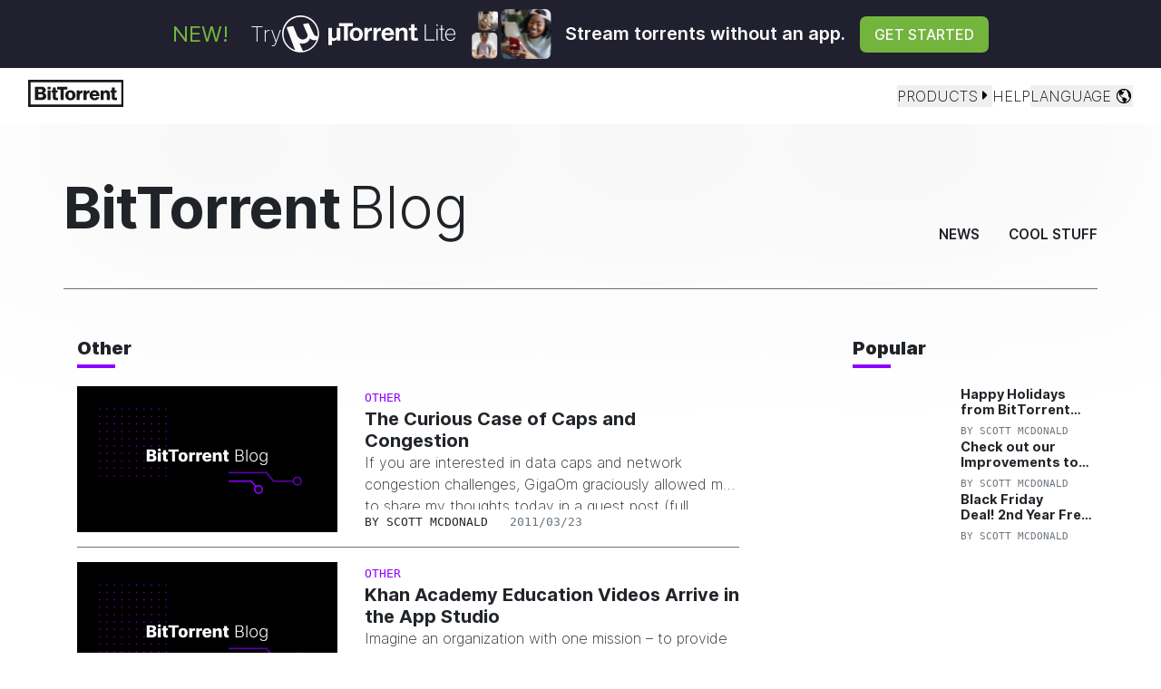

--- FILE ---
content_type: text/html
request_url: https://www.bittorrent.com/blog/category/other/page/11/
body_size: 63697
content:
<!DOCTYPE html><html lang="en" data-theme="bt"><head><meta charSet="utf-8"/><meta http-equiv="x-ua-compatible" content="ie=edge"/><meta name="viewport" content="width=device-width, initial-scale=1, shrink-to-fit=no"/><meta name="generator" content="Gatsby 5.13.3"/><meta data-react-helmet="true" http-equiv="content-type" content="text/html; charset=UTF-8"/><meta data-react-helmet="true" name="viewport" content="width=device-width"/><meta data-react-helmet="true" name="description" content="BitTorrent Blog"/><meta data-react-helmet="true" name="keywords" content="bittorrent, BitTorrent, torrent, bittorrent, client, windows, mac, osx"/><meta data-react-helmet="true" name="author" content="BitTorrent, Limited."/><meta data-react-helmet="true" property="og:url" content="https://www.bittorrent.com/blog/category/other/page/11"/><meta data-react-helmet="true" property="og:type" content="website"/><meta data-react-helmet="true" property="og:title" content="BitTorrent Blog | Other"/><meta data-react-helmet="true" property="og:description" content="BitTorrent Blog"/><meta data-react-helmet="true" property="og:image" content="https://www.bittorrent.com/social/bittorrent.png"/><meta data-react-helmet="true" property="og:site_name" content="BitTorrent"/><meta data-react-helmet="true" name="twitter:site" content="@BitTorrent"/><meta data-react-helmet="true" name="twitter:image:src" content="https://www.bittorrent.com/social/bittorrent.png"/><meta data-react-helmet="true" name="twitter:card" content="summary_large_image"/><meta data-react-helmet="true" http-equiv="content-language" content="en"/><style data-href="/styles.56d14e810582a5176a52.css" data-identity="gatsby-global-css">.navPopup-module--popup--b31a2{display:none;left:0;min-height:100vh;position:absolute;top:57px;width:100%;z-index:1000}.navPopup-module--popupInner--63023{background-color:#fff;box-shadow:0 35px 50px 0 rgba(0,0,0,.5);height:100%;height:600px;min-height:70vh;overflow-y:scroll}.navPopup-module--show--94a23{display:block}.navPopup-module--caret--cf9d8{display:inline-block;position:relative;top:-1px;transition:transform .4s}.navPopup-module--rotate--bbf57{transform:rotate(90deg)}.navPopup-module--selectedFill--4c61a{color:#5d44db!important}.navPopup-module--cta--a2e94{font-size:14px}.navPopup-module--description--9af10{font-size:.8rem}.navPopup-module--close--f3ae0{cursor:pointer;font-size:1.5em!important;margin-top:1%;position:absolute;right:0;top:0}.navPopup-module--selectionDisabled--cd500{opacity:.5;pointer-events:none}@media (min-width:992px){.navPopup-module--close--f3ae0{margin-top:5%}.navPopup-module--exchanges-listing--717d9{flex:0 0 20%!important;max-width:20%!important}}.navPopup-module--kraken-list--75865{line-height:2;list-style-image:url([data-uri]);padding-left:21px}.navPopup-module--btt-header--cd028{border-bottom:1px solid #979797}.lite-banner-container{background-color:#212130;color:#fff;display:flex;min-height:75px;width:100%}.lite-banner-inner-container{align-items:center;display:flex;height:100%;justify-content:center;margin:auto;max-width:1600px;padding:0 2em}@media (max-width:1100px){.lite-banner-inner-container{font-size:15px}}@media (max-width:992px){.lite-banner-inner-container{font-size:13px}}@media (max-width:900px){.lite-banner-inner-container{font-size:12px}}.lite-banner-inner-container div{align-items:center;display:flex}.lite-banner-logo{max-width:10.833em}.lite-banner-logo-ipad{max-width:7.833em}.lite-banner-graphic{height:100%;margin:0 1em;max-height:57px;padding:1px 0;width:auto}.lite-banner-btn{background:#76b83f;border-radius:7px;font-size:1em;font-weight:500;min-width:83px;padding:.5em 1em;text-align:center;text-transform:uppercase}.lite-banner-inner-0{color:#76b83f;font-size:1.5em;font-weight:400;margin:0 1em 0 0;text-transform:uppercase}.lite-banner-inner-1{font-size:1.5em}.lite-banner-inner-1-content{align-items:inherit;-moz-column-gap:.25em;column-gap:.25em;display:flex!important;flex-wrap:wrap}.lite-banner-inner-1-content-xs{align-items:inherit;display:none!important}@media (max-width:520px){.lite-banner-inner-1-content{display:none!important}.lite-banner-inner-1-content-xs{display:flex!important}}.lite-banner-inner-3{font-size:1.25em;font-weight:600;line-height:1.25em;max-width:16.25em}.lite-banner-inner-4{flex-shrink:0;margin:0 0 0 1em}@media (max-width:820px){.lite-banner-inner-0,.lite-banner-inner-2,.lite-banner-inner-3{display:none!important}.lite-banner-inner-container{font-size:13px!important}}

/*!
 * Bootstrap v4.3.1 (https://getbootstrap.com/)
 * Copyright 2011-2019 The Bootstrap Authors
 * Copyright 2011-2019 Twitter, Inc.
 * Licensed under MIT (https://github.com/twbs/bootstrap/blob/master/LICENSE)
 */:root{--blue:#007bff;--indigo:#6610f2;--purple:#6f42c1;--pink:#e83e8c;--red:#dc3545;--orange:#fd7e14;--yellow:#ffc107;--green:#28a745;--teal:#20c997;--cyan:#17a2b8;--white:#fff;--gray:#6c757d;--gray-dark:#343a40;--primary:#7a62b1;--secondary:#6c757d;--success:#28a745;--info:#17a2b8;--warning:#ffc107;--danger:#dc3545;--light:#f8f9fa;--dark:#343a40;--breakpoint-xs:0;--breakpoint-sm:576px;--breakpoint-md:768px;--breakpoint-lg:992px;--breakpoint-xl:1200px;--font-family-sans-serif:inter,sans-serif;--font-family-monospace:SFMono-Regular,Menlo,Monaco,Consolas,"Liberation Mono","Courier New",monospace}html{-webkit-text-size-adjust:100%;-webkit-tap-highlight-color:rgba(0,0,0,0);font-family:inter,sans-serif;line-height:1.15}article,aside,figcaption,figure,footer,header,hgroup,main,nav,section{display:block}body{background-color:#fff;color:#212529;font-family:inter,sans-serif;font-size:1rem;font-weight:200;letter-spacing:0;line-height:1.5;text-align:left}[tabindex="-1"]:focus{outline:0!important}hr{box-sizing:content-box;overflow:visible}h1,h2,h3,h4,h5,h6,p{margin-top:0}p{margin-bottom:1rem}abbr[data-original-title],abbr[title]{border-bottom:0;cursor:help;text-decoration:underline;-webkit-text-decoration:underline dotted;text-decoration:underline dotted;-webkit-text-decoration-skip-ink:none;text-decoration-skip-ink:none}address{font-style:normal;line-height:inherit}address,dl,ol,ul{margin-bottom:1rem}dl,ol,ul{margin-top:0}ol ol,ol ul,ul ol,ul ul{margin-bottom:0}dt{font-weight:700}dd{margin-bottom:.5rem;margin-left:0}blockquote{margin:0 0 1rem}a{background-color:transparent;text-decoration:none}a,a:hover{color:#5d44db}a:hover{text-decoration:underline}a:not([href]):not([tabindex]),a:not([href]):not([tabindex]):focus,a:not([href]):not([tabindex]):hover{color:inherit;text-decoration:none}a:not([href]):not([tabindex]):focus{outline:0}code,kbd,pre,samp{font-family:SFMono-Regular,Menlo,Monaco,Consolas,Liberation Mono,Courier New,monospace}pre{margin-bottom:1rem;margin-top:0;overflow:auto}figure{margin:0 0 1rem}img{border-style:none}img,svg{vertical-align:middle}svg{overflow:hidden}caption{caption-side:bottom;color:#6c757d;padding-bottom:.75rem;padding-top:.75rem;text-align:left}th{text-align:inherit}label{display:inline-block;margin-bottom:.5rem}button{border-radius:0}button:focus{outline:1px dotted;outline:5px auto -webkit-focus-ring-color}button,input,optgroup,select,textarea{font-size:inherit}button,input{overflow:visible}select{word-wrap:normal}[type=button],[type=reset],[type=submit],button{-webkit-appearance:button}[type=button]:not(:disabled),[type=reset]:not(:disabled),[type=submit]:not(:disabled),button:not(:disabled){cursor:pointer}[type=button]::-moz-focus-inner,[type=reset]::-moz-focus-inner,[type=submit]::-moz-focus-inner,button::-moz-focus-inner{border-style:none;padding:0}input[type=checkbox],input[type=radio]{box-sizing:border-box;padding:0}input[type=date],input[type=datetime-local],input[type=month],input[type=time]{-webkit-appearance:listbox}textarea{overflow:auto}fieldset{border:0;min-width:0}legend{color:inherit;display:block;font-size:1.5rem;line-height:inherit;margin-bottom:.5rem;max-width:100%;white-space:normal;width:100%}[type=number]::-webkit-inner-spin-button,[type=number]::-webkit-outer-spin-button{height:auto}[type=search]{-webkit-appearance:none}[type=search]::-webkit-search-decoration{-webkit-appearance:none}output{display:inline-block}summary{cursor:pointer}template{display:none}[hidden]{display:none!important}.h1,.h2,.h3,.h4,.h5,.h6,h1,h2,h3,h4,h5,h6{font-weight:700;letter-spacing:.025em;line-height:1.2;margin-bottom:.5rem}.h1,h1{font-size:2.5rem}.h2,h2{font-size:2rem}.h3,h3{font-size:1.75rem}.h4,h4{font-size:1.5rem}.h5,h5{font-size:1.25rem}.h6,h6{font-size:1rem}.lead{font-size:1.25rem;font-weight:300}.display-1{font-size:6rem}.display-1,.display-2{font-weight:300;line-height:1.2}.display-2{font-size:5.5rem}.display-3{font-size:4.5rem}.display-3,.display-4{font-weight:300;line-height:1.2}.display-4{font-size:3.5rem}hr{border:0;border-top:1px solid rgba(0,0,0,.1)}.small,small{font-size:80%;font-weight:100}.mark,mark{background-color:#fcf8e3;padding:.2em}.list-inline,.list-unstyled{list-style:none;padding-left:0}.list-inline-item{display:inline-block}.list-inline-item:not(:last-child){margin-right:.5rem}.initialism{font-size:90%;text-transform:uppercase}.blockquote{font-size:1.25rem;margin-bottom:1rem}.blockquote-footer{color:#6c757d;display:block;font-size:80%}.blockquote-footer:before{content:"\2014\00A0"}.img-fluid,.img-thumbnail{height:auto;max-width:100%}.img-thumbnail{background-color:#fff;border:1px solid #dee2e6;border-radius:.25rem;padding:.25rem}.figure{display:inline-block}.figure-img{line-height:1;margin-bottom:.5rem}.figure-caption{color:#6c757d;font-size:90%}code{color:#e83e8c;font-size:87.5%;word-break:break-word}a>code{color:inherit}kbd{background-color:#212529;border-radius:.2rem;color:#fff;font-size:87.5%;padding:.2rem .4rem}kbd kbd{font-size:100%;font-weight:700;padding:0}pre{color:#212529;display:block;font-size:87.5%}pre code{color:inherit;font-size:inherit;word-break:normal}.pre-scrollable{max-height:340px;overflow-y:scroll}.container{margin-left:auto;margin-right:auto;padding-left:15px;padding-right:15px;width:100%}@media (min-width:576px){.container{max-width:540px}}@media (min-width:768px){.container{max-width:720px}}@media (min-width:992px){.container{max-width:960px}}@media (min-width:1200px){.container{max-width:1140px}}.container-fluid{margin-left:auto;margin-right:auto;padding-left:15px;padding-right:15px;width:100%}.row{display:flex;flex-wrap:wrap;margin-left:-15px;margin-right:-15px}.no-gutters{margin-left:0;margin-right:0}.no-gutters>.col,.no-gutters>[class*=col-]{padding-left:0;padding-right:0}.col,.col-1,.col-10,.col-11,.col-12,.col-2,.col-3,.col-4,.col-5,.col-6,.col-7,.col-8,.col-9,.col-auto,.col-lg,.col-lg-1,.col-lg-10,.col-lg-11,.col-lg-12,.col-lg-2,.col-lg-3,.col-lg-4,.col-lg-5,.col-lg-6,.col-lg-7,.col-lg-8,.col-lg-9,.col-lg-auto,.col-md,.col-md-1,.col-md-10,.col-md-11,.col-md-12,.col-md-2,.col-md-3,.col-md-4,.col-md-5,.col-md-6,.col-md-7,.col-md-8,.col-md-9,.col-md-auto,.col-sm,.col-sm-1,.col-sm-10,.col-sm-11,.col-sm-12,.col-sm-2,.col-sm-3,.col-sm-4,.col-sm-5,.col-sm-6,.col-sm-7,.col-sm-8,.col-sm-9,.col-sm-auto,.col-xl,.col-xl-1,.col-xl-10,.col-xl-11,.col-xl-12,.col-xl-2,.col-xl-3,.col-xl-4,.col-xl-5,.col-xl-6,.col-xl-7,.col-xl-8,.col-xl-9,.col-xl-auto{padding-left:15px;padding-right:15px;position:relative;width:100%}.col{flex-basis:0;flex-grow:1;max-width:100%}.col-auto{flex:0 0 auto;max-width:100%;width:auto}.col-1{flex:0 0 8.333333%;max-width:8.333333%}.col-2{flex:0 0 16.666667%;max-width:16.666667%}.col-3{flex:0 0 25%;max-width:25%}.col-4{flex:0 0 33.333333%;max-width:33.333333%}.col-5{flex:0 0 41.666667%;max-width:41.666667%}.col-6{flex:0 0 50%;max-width:50%}.col-7{flex:0 0 58.333333%;max-width:58.333333%}.col-8{flex:0 0 66.666667%;max-width:66.666667%}.col-9{flex:0 0 75%;max-width:75%}.col-10{flex:0 0 83.333333%;max-width:83.333333%}.col-11{flex:0 0 91.666667%;max-width:91.666667%}.col-12{flex:0 0 100%;max-width:100%}.order-first{order:-1}.order-last{order:13}.order-0{order:0}.order-1{order:1}.order-2{order:2}.order-3{order:3}.order-4{order:4}.order-5{order:5}.order-6{order:6}.order-7{order:7}.order-8{order:8}.order-9{order:9}.order-10{order:10}.order-11{order:11}.order-12{order:12}.offset-1{margin-left:8.333333%}.offset-2{margin-left:16.666667%}.offset-3{margin-left:25%}.offset-4{margin-left:33.333333%}.offset-5{margin-left:41.666667%}.offset-6{margin-left:50%}.offset-7{margin-left:58.333333%}.offset-8{margin-left:66.666667%}.offset-9{margin-left:75%}.offset-10{margin-left:83.333333%}.offset-11{margin-left:91.666667%}@media (min-width:576px){.col-sm{flex-basis:0;flex-grow:1;max-width:100%}.col-sm-auto{flex:0 0 auto;max-width:100%;width:auto}.col-sm-1{flex:0 0 8.333333%;max-width:8.333333%}.col-sm-2{flex:0 0 16.666667%;max-width:16.666667%}.col-sm-3{flex:0 0 25%;max-width:25%}.col-sm-4{flex:0 0 33.333333%;max-width:33.333333%}.col-sm-5{flex:0 0 41.666667%;max-width:41.666667%}.col-sm-6{flex:0 0 50%;max-width:50%}.col-sm-7{flex:0 0 58.333333%;max-width:58.333333%}.col-sm-8{flex:0 0 66.666667%;max-width:66.666667%}.col-sm-9{flex:0 0 75%;max-width:75%}.col-sm-10{flex:0 0 83.333333%;max-width:83.333333%}.col-sm-11{flex:0 0 91.666667%;max-width:91.666667%}.col-sm-12{flex:0 0 100%;max-width:100%}.order-sm-first{order:-1}.order-sm-last{order:13}.order-sm-0{order:0}.order-sm-1{order:1}.order-sm-2{order:2}.order-sm-3{order:3}.order-sm-4{order:4}.order-sm-5{order:5}.order-sm-6{order:6}.order-sm-7{order:7}.order-sm-8{order:8}.order-sm-9{order:9}.order-sm-10{order:10}.order-sm-11{order:11}.order-sm-12{order:12}.offset-sm-0{margin-left:0}.offset-sm-1{margin-left:8.333333%}.offset-sm-2{margin-left:16.666667%}.offset-sm-3{margin-left:25%}.offset-sm-4{margin-left:33.333333%}.offset-sm-5{margin-left:41.666667%}.offset-sm-6{margin-left:50%}.offset-sm-7{margin-left:58.333333%}.offset-sm-8{margin-left:66.666667%}.offset-sm-9{margin-left:75%}.offset-sm-10{margin-left:83.333333%}.offset-sm-11{margin-left:91.666667%}}@media (min-width:768px){.col-md{flex-basis:0;flex-grow:1;max-width:100%}.col-md-auto{flex:0 0 auto;max-width:100%;width:auto}.col-md-1{flex:0 0 8.333333%;max-width:8.333333%}.col-md-2{flex:0 0 16.666667%;max-width:16.666667%}.col-md-3{flex:0 0 25%;max-width:25%}.col-md-4{flex:0 0 33.333333%;max-width:33.333333%}.col-md-5{flex:0 0 41.666667%;max-width:41.666667%}.col-md-6{flex:0 0 50%;max-width:50%}.col-md-7{flex:0 0 58.333333%;max-width:58.333333%}.col-md-8{flex:0 0 66.666667%;max-width:66.666667%}.col-md-9{flex:0 0 75%;max-width:75%}.col-md-10{flex:0 0 83.333333%;max-width:83.333333%}.col-md-11{flex:0 0 91.666667%;max-width:91.666667%}.col-md-12{flex:0 0 100%;max-width:100%}.order-md-first{order:-1}.order-md-last{order:13}.order-md-0{order:0}.order-md-1{order:1}.order-md-2{order:2}.order-md-3{order:3}.order-md-4{order:4}.order-md-5{order:5}.order-md-6{order:6}.order-md-7{order:7}.order-md-8{order:8}.order-md-9{order:9}.order-md-10{order:10}.order-md-11{order:11}.order-md-12{order:12}.offset-md-0{margin-left:0}.offset-md-1{margin-left:8.333333%}.offset-md-2{margin-left:16.666667%}.offset-md-3{margin-left:25%}.offset-md-4{margin-left:33.333333%}.offset-md-5{margin-left:41.666667%}.offset-md-6{margin-left:50%}.offset-md-7{margin-left:58.333333%}.offset-md-8{margin-left:66.666667%}.offset-md-9{margin-left:75%}.offset-md-10{margin-left:83.333333%}.offset-md-11{margin-left:91.666667%}}@media (min-width:992px){.col-lg{flex-basis:0;flex-grow:1;max-width:100%}.col-lg-auto{flex:0 0 auto;max-width:100%;width:auto}.col-lg-1{flex:0 0 8.333333%;max-width:8.333333%}.col-lg-2{flex:0 0 16.666667%;max-width:16.666667%}.col-lg-3{flex:0 0 25%;max-width:25%}.col-lg-4{flex:0 0 33.333333%;max-width:33.333333%}.col-lg-5{flex:0 0 41.666667%;max-width:41.666667%}.col-lg-6{flex:0 0 50%;max-width:50%}.col-lg-7{flex:0 0 58.333333%;max-width:58.333333%}.col-lg-8{flex:0 0 66.666667%;max-width:66.666667%}.col-lg-9{flex:0 0 75%;max-width:75%}.col-lg-10{flex:0 0 83.333333%;max-width:83.333333%}.col-lg-11{flex:0 0 91.666667%;max-width:91.666667%}.col-lg-12{flex:0 0 100%;max-width:100%}.order-lg-first{order:-1}.order-lg-last{order:13}.order-lg-0{order:0}.order-lg-1{order:1}.order-lg-2{order:2}.order-lg-3{order:3}.order-lg-4{order:4}.order-lg-5{order:5}.order-lg-6{order:6}.order-lg-7{order:7}.order-lg-8{order:8}.order-lg-9{order:9}.order-lg-10{order:10}.order-lg-11{order:11}.order-lg-12{order:12}.offset-lg-0{margin-left:0}.offset-lg-1{margin-left:8.333333%}.offset-lg-2{margin-left:16.666667%}.offset-lg-3{margin-left:25%}.offset-lg-4{margin-left:33.333333%}.offset-lg-5{margin-left:41.666667%}.offset-lg-6{margin-left:50%}.offset-lg-7{margin-left:58.333333%}.offset-lg-8{margin-left:66.666667%}.offset-lg-9{margin-left:75%}.offset-lg-10{margin-left:83.333333%}.offset-lg-11{margin-left:91.666667%}}@media (min-width:1200px){.col-xl{flex-basis:0;flex-grow:1;max-width:100%}.col-xl-auto{flex:0 0 auto;max-width:100%;width:auto}.col-xl-1{flex:0 0 8.333333%;max-width:8.333333%}.col-xl-2{flex:0 0 16.666667%;max-width:16.666667%}.col-xl-3{flex:0 0 25%;max-width:25%}.col-xl-4{flex:0 0 33.333333%;max-width:33.333333%}.col-xl-5{flex:0 0 41.666667%;max-width:41.666667%}.col-xl-6{flex:0 0 50%;max-width:50%}.col-xl-7{flex:0 0 58.333333%;max-width:58.333333%}.col-xl-8{flex:0 0 66.666667%;max-width:66.666667%}.col-xl-9{flex:0 0 75%;max-width:75%}.col-xl-10{flex:0 0 83.333333%;max-width:83.333333%}.col-xl-11{flex:0 0 91.666667%;max-width:91.666667%}.col-xl-12{flex:0 0 100%;max-width:100%}.order-xl-first{order:-1}.order-xl-last{order:13}.order-xl-0{order:0}.order-xl-1{order:1}.order-xl-2{order:2}.order-xl-3{order:3}.order-xl-4{order:4}.order-xl-5{order:5}.order-xl-6{order:6}.order-xl-7{order:7}.order-xl-8{order:8}.order-xl-9{order:9}.order-xl-10{order:10}.order-xl-11{order:11}.order-xl-12{order:12}.offset-xl-0{margin-left:0}.offset-xl-1{margin-left:8.333333%}.offset-xl-2{margin-left:16.666667%}.offset-xl-3{margin-left:25%}.offset-xl-4{margin-left:33.333333%}.offset-xl-5{margin-left:41.666667%}.offset-xl-6{margin-left:50%}.offset-xl-7{margin-left:58.333333%}.offset-xl-8{margin-left:66.666667%}.offset-xl-9{margin-left:75%}.offset-xl-10{margin-left:83.333333%}.offset-xl-11{margin-left:91.666667%}}.table{color:#212529;margin-bottom:1rem;width:100%}.table td,.table th{border-top:1px solid #dee2e6;padding:.75rem;vertical-align:top}.table thead th{border-bottom:2px solid #dee2e6;vertical-align:bottom}.table tbody+tbody{border-top:2px solid #dee2e6}.table-sm td,.table-sm th{padding:.3rem}.table-bordered,.table-bordered td,.table-bordered th{border:1px solid #dee2e6}.table-bordered thead td,.table-bordered thead th{border-bottom-width:2px}.table-borderless tbody+tbody,.table-borderless td,.table-borderless th,.table-borderless thead th{border:0}.table-striped tbody tr:nth-of-type(odd){background-color:rgba(0,0,0,.05)}.table-hover tbody tr:hover{background-color:rgba(0,0,0,.075);color:#212529}.table-primary,.table-primary>td,.table-primary>th{background-color:#b8daff}.table-primary tbody+tbody,.table-primary td,.table-primary th,.table-primary thead th{border-color:#7abaff}.table-hover .table-primary:hover,.table-hover .table-primary:hover>td,.table-hover .table-primary:hover>th{background-color:#9fcdff}.table-secondary,.table-secondary>td,.table-secondary>th{background-color:#d6d8db}.table-secondary tbody+tbody,.table-secondary td,.table-secondary th,.table-secondary thead th{border-color:#b3b7bb}.table-hover .table-secondary:hover,.table-hover .table-secondary:hover>td,.table-hover .table-secondary:hover>th{background-color:#c8cbcf}.table-success,.table-success>td,.table-success>th{background-color:#c3e6cb}.table-success tbody+tbody,.table-success td,.table-success th,.table-success thead th{border-color:#8fd19e}.table-hover .table-success:hover,.table-hover .table-success:hover>td,.table-hover .table-success:hover>th{background-color:#b1dfbb}.table-info,.table-info>td,.table-info>th{background-color:#bee5eb}.table-info tbody+tbody,.table-info td,.table-info th,.table-info thead th{border-color:#86cfda}.table-hover .table-info:hover,.table-hover .table-info:hover>td,.table-hover .table-info:hover>th{background-color:#abdde5}.table-warning,.table-warning>td,.table-warning>th{background-color:#ffeeba}.table-warning tbody+tbody,.table-warning td,.table-warning th,.table-warning thead th{border-color:#ffdf7e}.table-hover .table-warning:hover,.table-hover .table-warning:hover>td,.table-hover .table-warning:hover>th{background-color:#ffe8a1}.table-danger,.table-danger>td,.table-danger>th{background-color:#f5c6cb}.table-danger tbody+tbody,.table-danger td,.table-danger th,.table-danger thead th{border-color:#ed969e}.table-hover .table-danger:hover,.table-hover .table-danger:hover>td,.table-hover .table-danger:hover>th{background-color:#f1b0b7}.table-light,.table-light>td,.table-light>th{background-color:#fdfdfe}.table-light tbody+tbody,.table-light td,.table-light th,.table-light thead th{border-color:#fbfcfc}.table-hover .table-light:hover,.table-hover .table-light:hover>td,.table-hover .table-light:hover>th{background-color:#ececf6}.table-dark,.table-dark>td,.table-dark>th{background-color:#c6c8ca}.table-dark tbody+tbody,.table-dark td,.table-dark th,.table-dark thead th{border-color:#95999c}.table-hover .table-dark:hover,.table-hover .table-dark:hover>td,.table-hover .table-dark:hover>th{background-color:#b9bbbe}.table-active,.table-active>td,.table-active>th,.table-hover .table-active:hover,.table-hover .table-active:hover>td,.table-hover .table-active:hover>th{background-color:rgba(0,0,0,.075)}.table .thead-dark th{background-color:#343a40;border-color:#454d55;color:#fff}.table .thead-light th{background-color:#e9ecef;border-color:#dee2e6;color:#495057}.table-dark{background-color:#343a40;color:#fff}.table-dark td,.table-dark th,.table-dark thead th{border-color:#454d55}.table-dark.table-bordered{border:0}.table-dark.table-striped tbody tr:nth-of-type(odd){background-color:hsla(0,0%,100%,.05)}.table-dark.table-hover tbody tr:hover{background-color:hsla(0,0%,100%,.075);color:#fff}@media (max-width:575.98px){.table-responsive-sm{-webkit-overflow-scrolling:touch;display:block;overflow-x:auto;width:100%}.table-responsive-sm>.table-bordered{border:0}}@media (max-width:767.98px){.table-responsive-md{-webkit-overflow-scrolling:touch;display:block;overflow-x:auto;width:100%}.table-responsive-md>.table-bordered{border:0}}@media (max-width:991.98px){.table-responsive-lg{-webkit-overflow-scrolling:touch;display:block;overflow-x:auto;width:100%}.table-responsive-lg>.table-bordered{border:0}}@media (max-width:1199.98px){.table-responsive-xl{-webkit-overflow-scrolling:touch;display:block;overflow-x:auto;width:100%}.table-responsive-xl>.table-bordered{border:0}}.table-responsive{-webkit-overflow-scrolling:touch;display:block;overflow-x:auto;width:100%}.table-responsive>.table-bordered{border:0}.form-control{background-clip:padding-box;background-color:#fff;border:1px solid #ced4da;border-radius:.25rem;color:#495057;display:block;font-size:1rem;font-weight:400;height:calc(1.5em + .75rem + 2px);line-height:1.5;padding:.375rem .75rem;transition:border-color .15s ease-in-out,box-shadow .15s ease-in-out;width:100%}@media (prefers-reduced-motion:reduce){.form-control{transition:none}}.form-control::-ms-expand{background-color:transparent;border:0}.form-control:focus{background-color:#fff;border-color:#80bdff;box-shadow:0 0 0 .2rem rgba(0,123,255,.25);color:#495057;outline:0}.form-control::-moz-placeholder{color:#6c757d;opacity:1}.form-control::placeholder{color:#6c757d;opacity:1}.form-control:disabled,.form-control[readonly]{background-color:#e9ecef;opacity:1}select.form-control:focus::-ms-value{background-color:#fff;color:#495057}.form-control-file,.form-control-range{display:block;width:100%}.col-form-label{font-size:inherit;line-height:1.5;margin-bottom:0;padding-bottom:calc(.375rem + 1px);padding-top:calc(.375rem + 1px)}.col-form-label-lg{font-size:1.25rem;line-height:1.5;padding-bottom:calc(.5rem + 1px);padding-top:calc(.5rem + 1px)}.col-form-label-sm{font-size:.875rem;line-height:1.5;padding-bottom:calc(.25rem + 1px);padding-top:calc(.25rem + 1px)}.form-control-plaintext{background-color:transparent;border:solid transparent;border-width:1px 0;color:#212529;display:block;line-height:1.5;margin-bottom:0;padding-bottom:.375rem;padding-top:.375rem;width:100%}.form-control-plaintext.form-control-lg,.form-control-plaintext.form-control-sm{padding-left:0;padding-right:0}.form-control-sm{border-radius:.2rem;font-size:.875rem;height:calc(1.5em + .5rem + 2px);line-height:1.5;padding:.25rem .5rem}.form-control-lg{border-radius:.3rem;font-size:1.25rem;height:calc(1.5em + 1rem + 2px);line-height:1.5;padding:.5rem 1rem}select.form-control[multiple],select.form-control[size],textarea.form-control{height:auto}.form-group{margin-bottom:1rem}.form-text{display:block;margin-top:.25rem}.form-row{display:flex;flex-wrap:wrap;margin-left:-5px;margin-right:-5px}.form-row>.col,.form-row>[class*=col-]{padding-left:5px;padding-right:5px}.form-check{display:block;padding-left:1.25rem;position:relative}.form-check-input{margin-left:-1.25rem;margin-top:.3rem;position:absolute}.form-check-input:disabled~.form-check-label{color:#6c757d}.form-check-label{margin-bottom:0}.form-check-inline{align-items:center;display:inline-flex;margin-right:.75rem;padding-left:0}.form-check-inline .form-check-input{margin-left:0;margin-right:.3125rem;margin-top:0;position:static}.valid-feedback{color:#28a745;display:none;font-size:80%;margin-top:.25rem;width:100%}.valid-tooltip{background-color:rgba(40,167,69,.9);border-radius:.25rem;color:#fff;display:none;font-size:.875rem;line-height:1.5;margin-top:.1rem;max-width:100%;padding:.25rem .5rem;position:absolute;top:100%;z-index:5}.form-control.is-valid,.was-validated .form-control:valid{background-image:url("data:image/svg+xml;charset=utf-8,%3Csvg xmlns='http://www.w3.org/2000/svg' viewBox='0 0 8 8'%3E%3Cpath fill='%2328a745' d='M2.3 6.73.6 4.53c-.4-1.04.46-1.4 1.1-.8l1.1 1.4 3.4-3.8c.6-.63 1.6-.27 1.2.7l-4 4.6c-.43.5-.8.4-1.1.1z'/%3E%3C/svg%3E");background-position:center right calc(.375em + .1875rem);background-repeat:no-repeat;background-size:calc(.75em + .375rem) calc(.75em + .375rem);border-color:#28a745;padding-right:calc(1.5em + .75rem)}.form-control.is-valid:focus,.was-validated .form-control:valid:focus{border-color:#28a745;box-shadow:0 0 0 .2rem rgba(40,167,69,.25)}.form-control.is-valid~.valid-feedback,.form-control.is-valid~.valid-tooltip,.was-validated .form-control:valid~.valid-feedback,.was-validated .form-control:valid~.valid-tooltip{display:block}.was-validated textarea.form-control:valid,textarea.form-control.is-valid{background-position:top calc(.375em + .1875rem) right calc(.375em + .1875rem);padding-right:calc(1.5em + .75rem)}.custom-select.is-valid,.was-validated .custom-select:valid{background:url("data:image/svg+xml;charset=utf-8,%3Csvg xmlns='http://www.w3.org/2000/svg' viewBox='0 0 4 5'%3E%3Cpath fill='%23343a40' d='M2 0 0 2h4zm0 5L0 3h4z'/%3E%3C/svg%3E") no-repeat right .75rem center/8px 10px,url("data:image/svg+xml;charset=utf-8,%3Csvg xmlns='http://www.w3.org/2000/svg' viewBox='0 0 8 8'%3E%3Cpath fill='%2328a745' d='M2.3 6.73.6 4.53c-.4-1.04.46-1.4 1.1-.8l1.1 1.4 3.4-3.8c.6-.63 1.6-.27 1.2.7l-4 4.6c-.43.5-.8.4-1.1.1z'/%3E%3C/svg%3E") #fff no-repeat center right 1.75rem /calc(.75em + .375rem) calc(.75em + .375rem);border-color:#28a745;padding-right:calc(.75em + 2.3125rem)}.custom-select.is-valid:focus,.was-validated .custom-select:valid:focus{border-color:#28a745;box-shadow:0 0 0 .2rem rgba(40,167,69,.25)}.custom-select.is-valid~.valid-feedback,.custom-select.is-valid~.valid-tooltip,.was-validated .custom-select:valid~.valid-feedback,.was-validated .custom-select:valid~.valid-tooltip{display:block}.form-control-file.is-valid~.valid-feedback,.form-control-file.is-valid~.valid-tooltip,.was-validated .form-control-file:valid~.valid-feedback,.was-validated .form-control-file:valid~.valid-tooltip{display:block}.form-check-input.is-valid~.form-check-label,.was-validated .form-check-input:valid~.form-check-label{color:#28a745}.form-check-input.is-valid~.valid-feedback,.form-check-input.is-valid~.valid-tooltip,.was-validated .form-check-input:valid~.valid-feedback,.was-validated .form-check-input:valid~.valid-tooltip{display:block}.custom-control-input.is-valid~.custom-control-label,.was-validated .custom-control-input:valid~.custom-control-label{color:#28a745}.custom-control-input.is-valid~.custom-control-label:before,.was-validated .custom-control-input:valid~.custom-control-label:before{border-color:#28a745}.custom-control-input.is-valid~.valid-feedback,.custom-control-input.is-valid~.valid-tooltip,.was-validated .custom-control-input:valid~.valid-feedback,.was-validated .custom-control-input:valid~.valid-tooltip{display:block}.custom-control-input.is-valid:checked~.custom-control-label:before,.was-validated .custom-control-input:valid:checked~.custom-control-label:before{background-color:#34ce57;border-color:#34ce57}.custom-control-input.is-valid:focus~.custom-control-label:before,.was-validated .custom-control-input:valid:focus~.custom-control-label:before{box-shadow:0 0 0 .2rem rgba(40,167,69,.25)}.custom-control-input.is-valid:focus:not(:checked)~.custom-control-label:before,.was-validated .custom-control-input:valid:focus:not(:checked)~.custom-control-label:before{border-color:#28a745}.custom-file-input.is-valid~.custom-file-label,.was-validated .custom-file-input:valid~.custom-file-label{border-color:#28a745}.custom-file-input.is-valid~.valid-feedback,.custom-file-input.is-valid~.valid-tooltip,.was-validated .custom-file-input:valid~.valid-feedback,.was-validated .custom-file-input:valid~.valid-tooltip{display:block}.custom-file-input.is-valid:focus~.custom-file-label,.was-validated .custom-file-input:valid:focus~.custom-file-label{border-color:#28a745;box-shadow:0 0 0 .2rem rgba(40,167,69,.25)}.invalid-feedback{color:#dc3545;display:none;font-size:80%;margin-top:.25rem;width:100%}.invalid-tooltip{background-color:rgba(220,53,69,.9);border-radius:.25rem;color:#fff;display:none;font-size:.875rem;line-height:1.5;margin-top:.1rem;max-width:100%;padding:.25rem .5rem;position:absolute;top:100%;z-index:5}.form-control.is-invalid,.was-validated .form-control:invalid{background-image:url("data:image/svg+xml;charset=utf-8,%3Csvg xmlns='http://www.w3.org/2000/svg' fill='%23dc3545' viewBox='-2 -2 7 7'%3E%3Cpath stroke='%23dc3545' d='m0 0 3 3m0-3L0 3'/%3E%3Ccircle r='.5'/%3E%3Ccircle cx='3' r='.5'/%3E%3Ccircle cy='3' r='.5'/%3E%3Ccircle cx='3' cy='3' r='.5'/%3E%3C/svg%3E");background-position:center right calc(.375em + .1875rem);background-repeat:no-repeat;background-size:calc(.75em + .375rem) calc(.75em + .375rem);border-color:#dc3545;padding-right:calc(1.5em + .75rem)}.form-control.is-invalid:focus,.was-validated .form-control:invalid:focus{border-color:#dc3545;box-shadow:0 0 0 .2rem rgba(220,53,69,.25)}.form-control.is-invalid~.invalid-feedback,.form-control.is-invalid~.invalid-tooltip,.was-validated .form-control:invalid~.invalid-feedback,.was-validated .form-control:invalid~.invalid-tooltip{display:block}.was-validated textarea.form-control:invalid,textarea.form-control.is-invalid{background-position:top calc(.375em + .1875rem) right calc(.375em + .1875rem);padding-right:calc(1.5em + .75rem)}.custom-select.is-invalid,.was-validated .custom-select:invalid{background:url("data:image/svg+xml;charset=utf-8,%3Csvg xmlns='http://www.w3.org/2000/svg' viewBox='0 0 4 5'%3E%3Cpath fill='%23343a40' d='M2 0 0 2h4zm0 5L0 3h4z'/%3E%3C/svg%3E") no-repeat right .75rem center/8px 10px,url("data:image/svg+xml;charset=utf-8,%3Csvg xmlns='http://www.w3.org/2000/svg' fill='%23dc3545' viewBox='-2 -2 7 7'%3E%3Cpath stroke='%23dc3545' d='m0 0 3 3m0-3L0 3'/%3E%3Ccircle r='.5'/%3E%3Ccircle cx='3' r='.5'/%3E%3Ccircle cy='3' r='.5'/%3E%3Ccircle cx='3' cy='3' r='.5'/%3E%3C/svg%3E") #fff no-repeat center right 1.75rem /calc(.75em + .375rem) calc(.75em + .375rem);border-color:#dc3545;padding-right:calc(.75em + 2.3125rem)}.custom-select.is-invalid:focus,.was-validated .custom-select:invalid:focus{border-color:#dc3545;box-shadow:0 0 0 .2rem rgba(220,53,69,.25)}.custom-select.is-invalid~.invalid-feedback,.custom-select.is-invalid~.invalid-tooltip,.was-validated .custom-select:invalid~.invalid-feedback,.was-validated .custom-select:invalid~.invalid-tooltip{display:block}.form-control-file.is-invalid~.invalid-feedback,.form-control-file.is-invalid~.invalid-tooltip,.was-validated .form-control-file:invalid~.invalid-feedback,.was-validated .form-control-file:invalid~.invalid-tooltip{display:block}.form-check-input.is-invalid~.form-check-label,.was-validated .form-check-input:invalid~.form-check-label{color:#dc3545}.form-check-input.is-invalid~.invalid-feedback,.form-check-input.is-invalid~.invalid-tooltip,.was-validated .form-check-input:invalid~.invalid-feedback,.was-validated .form-check-input:invalid~.invalid-tooltip{display:block}.custom-control-input.is-invalid~.custom-control-label,.was-validated .custom-control-input:invalid~.custom-control-label{color:#dc3545}.custom-control-input.is-invalid~.custom-control-label:before,.was-validated .custom-control-input:invalid~.custom-control-label:before{border-color:#dc3545}.custom-control-input.is-invalid~.invalid-feedback,.custom-control-input.is-invalid~.invalid-tooltip,.was-validated .custom-control-input:invalid~.invalid-feedback,.was-validated .custom-control-input:invalid~.invalid-tooltip{display:block}.custom-control-input.is-invalid:checked~.custom-control-label:before,.was-validated .custom-control-input:invalid:checked~.custom-control-label:before{background-color:#e4606d;border-color:#e4606d}.custom-control-input.is-invalid:focus~.custom-control-label:before,.was-validated .custom-control-input:invalid:focus~.custom-control-label:before{box-shadow:0 0 0 .2rem rgba(220,53,69,.25)}.custom-control-input.is-invalid:focus:not(:checked)~.custom-control-label:before,.was-validated .custom-control-input:invalid:focus:not(:checked)~.custom-control-label:before{border-color:#dc3545}.custom-file-input.is-invalid~.custom-file-label,.was-validated .custom-file-input:invalid~.custom-file-label{border-color:#dc3545}.custom-file-input.is-invalid~.invalid-feedback,.custom-file-input.is-invalid~.invalid-tooltip,.was-validated .custom-file-input:invalid~.invalid-feedback,.was-validated .custom-file-input:invalid~.invalid-tooltip{display:block}.custom-file-input.is-invalid:focus~.custom-file-label,.was-validated .custom-file-input:invalid:focus~.custom-file-label{border-color:#dc3545;box-shadow:0 0 0 .2rem rgba(220,53,69,.25)}.form-inline{align-items:center;display:flex;flex-flow:row wrap}.form-inline .form-check{width:100%}@media (min-width:576px){.form-inline label{justify-content:center}.form-inline .form-group,.form-inline label{align-items:center;display:flex;margin-bottom:0}.form-inline .form-group{flex:0 0 auto;flex-flow:row wrap}.form-inline .form-control{display:inline-block;vertical-align:middle;width:auto}.form-inline .form-control-plaintext{display:inline-block}.form-inline .custom-select,.form-inline .input-group{width:auto}.form-inline .form-check{align-items:center;display:flex;justify-content:center;padding-left:0;width:auto}.form-inline .form-check-input{flex-shrink:0;margin-left:0;margin-right:.25rem;margin-top:0;position:relative}.form-inline .custom-control{align-items:center;justify-content:center}.form-inline .custom-control-label{margin-bottom:0}}.btn{background-color:transparent;border:1px solid transparent;border-radius:.25rem;color:#212529;display:inline-block;font-size:1rem;font-weight:400;line-height:1.5;padding:.375rem .75rem;text-align:center;transition:color .15s ease-in-out,background-color .15s ease-in-out,border-color .15s ease-in-out,box-shadow .15s ease-in-out;-webkit-user-select:none;-moz-user-select:none;user-select:none;vertical-align:middle}@media (prefers-reduced-motion:reduce){.btn{transition:none}}.btn:hover{color:#212529;text-decoration:none}.btn.focus,.btn:focus{box-shadow:0 0 0 .2rem rgba(0,123,255,.25);outline:0}.btn.disabled,.btn:disabled{opacity:.65}a.btn.disabled,fieldset:disabled a.btn{pointer-events:none}.btn-primary{background-color:#5d44db;border-color:#5d44db;color:#fff;transition:.5s}.btn-primary:hover{background-color:#5227c5;border-color:#5227c5;color:#fff}.btn-primary.focus,.btn-primary:focus{box-shadow:0 0 0 .2rem rgba(38,143,255,.5)}.btn-primary.disabled,.btn-primary:disabled{background-color:#007bff;border-color:#007bff;color:#fff}.btn-primary:not(:disabled):not(.disabled).active,.btn-primary:not(:disabled):not(.disabled):active,.show>.btn-primary.dropdown-toggle{background-color:#0062cc;border-color:#005cbf;color:#fff}.btn-primary:not(:disabled):not(.disabled).active:focus,.btn-primary:not(:disabled):not(.disabled):active:focus,.show>.btn-primary.dropdown-toggle:focus{box-shadow:0 0 0 .2rem rgba(38,143,255,.5)}.btn-secondary{background-color:#6c757d;border-color:#6c757d;color:#fff}.btn-secondary:hover{background-color:#5a6268;border-color:#545b62;color:#fff}.btn-secondary.focus,.btn-secondary:focus{box-shadow:0 0 0 .2rem hsla(208,6%,54%,.5)}.btn-secondary.disabled,.btn-secondary:disabled{background-color:#6c757d;border-color:#6c757d;color:#fff}.btn-secondary:not(:disabled):not(.disabled).active,.btn-secondary:not(:disabled):not(.disabled):active,.show>.btn-secondary.dropdown-toggle{background-color:#545b62;border-color:#4e555b;color:#fff}.btn-secondary:not(:disabled):not(.disabled).active:focus,.btn-secondary:not(:disabled):not(.disabled):active:focus,.show>.btn-secondary.dropdown-toggle:focus{box-shadow:0 0 0 .2rem hsla(208,6%,54%,.5)}.btn-success{background-color:#28a745;border-color:#28a745;color:#fff}.btn-success:hover{background-color:#218838;border-color:#1e7e34;color:#fff}.btn-success.focus,.btn-success:focus{box-shadow:0 0 0 .2rem rgba(72,180,97,.5)}.btn-success.disabled,.btn-success:disabled{background-color:#28a745;border-color:#28a745;color:#fff}.btn-success:not(:disabled):not(.disabled).active,.btn-success:not(:disabled):not(.disabled):active,.show>.btn-success.dropdown-toggle{background-color:#1e7e34;border-color:#1c7430;color:#fff}.btn-success:not(:disabled):not(.disabled).active:focus,.btn-success:not(:disabled):not(.disabled):active:focus,.show>.btn-success.dropdown-toggle:focus{box-shadow:0 0 0 .2rem rgba(72,180,97,.5)}.btn-info{background-color:#17a2b8;border-color:#17a2b8;color:#fff}.btn-info:hover{background-color:#138496;border-color:#117a8b;color:#fff}.btn-info.focus,.btn-info:focus{box-shadow:0 0 0 .2rem rgba(58,176,195,.5)}.btn-info.disabled,.btn-info:disabled{background-color:#17a2b8;border-color:#17a2b8;color:#fff}.btn-info:not(:disabled):not(.disabled).active,.btn-info:not(:disabled):not(.disabled):active,.show>.btn-info.dropdown-toggle{background-color:#117a8b;border-color:#10707f;color:#fff}.btn-info:not(:disabled):not(.disabled).active:focus,.btn-info:not(:disabled):not(.disabled):active:focus,.show>.btn-info.dropdown-toggle:focus{box-shadow:0 0 0 .2rem rgba(58,176,195,.5)}.btn-warning{background-color:#ffc107;border-color:#ffc107;color:#212529}.btn-warning:hover{background-color:#e0a800;border-color:#d39e00;color:#212529}.btn-warning.focus,.btn-warning:focus{box-shadow:0 0 0 .2rem rgba(222,170,12,.5)}.btn-warning.disabled,.btn-warning:disabled{background-color:#ffc107;border-color:#ffc107;color:#212529}.btn-warning:not(:disabled):not(.disabled).active,.btn-warning:not(:disabled):not(.disabled):active,.show>.btn-warning.dropdown-toggle{background-color:#d39e00;border-color:#c69500;color:#212529}.btn-warning:not(:disabled):not(.disabled).active:focus,.btn-warning:not(:disabled):not(.disabled):active:focus,.show>.btn-warning.dropdown-toggle:focus{box-shadow:0 0 0 .2rem rgba(222,170,12,.5)}.btn-danger{background-color:#dc3545;border-color:#dc3545;color:#fff}.btn-danger:hover{background-color:#c82333;border-color:#bd2130;color:#fff}.btn-danger.focus,.btn-danger:focus{box-shadow:0 0 0 .2rem rgba(225,83,97,.5)}.btn-danger.disabled,.btn-danger:disabled{background-color:#dc3545;border-color:#dc3545;color:#fff}.btn-danger:not(:disabled):not(.disabled).active,.btn-danger:not(:disabled):not(.disabled):active,.show>.btn-danger.dropdown-toggle{background-color:#bd2130;border-color:#b21f2d;color:#fff}.btn-danger:not(:disabled):not(.disabled).active:focus,.btn-danger:not(:disabled):not(.disabled):active:focus,.show>.btn-danger.dropdown-toggle:focus{box-shadow:0 0 0 .2rem rgba(225,83,97,.5)}.btn-light{background-color:#f8f9fa;border-color:#f8f9fa;color:#212529}.btn-light:hover{background-color:#e2e6ea;border-color:#dae0e5;color:#212529}.btn-light.focus,.btn-light:focus{box-shadow:0 0 0 .2rem hsla(220,4%,85%,.5)}.btn-light.disabled,.btn-light:disabled{background-color:#f8f9fa;border-color:#f8f9fa;color:#212529}.btn-light:not(:disabled):not(.disabled).active,.btn-light:not(:disabled):not(.disabled):active,.show>.btn-light.dropdown-toggle{background-color:#dae0e5;border-color:#d3d9df;color:#212529}.btn-light:not(:disabled):not(.disabled).active:focus,.btn-light:not(:disabled):not(.disabled):active:focus,.show>.btn-light.dropdown-toggle:focus{box-shadow:0 0 0 .2rem hsla(220,4%,85%,.5)}.btn-dark{background-color:#343a40;border-color:#343a40;color:#fff}.btn-dark:hover{background-color:#23272b;border-color:#1d2124;color:#fff}.btn-dark.focus,.btn-dark:focus{box-shadow:0 0 0 .2rem rgba(82,88,93,.5)}.btn-dark.disabled,.btn-dark:disabled{background-color:#343a40;border-color:#343a40;color:#fff}.btn-dark:not(:disabled):not(.disabled).active,.btn-dark:not(:disabled):not(.disabled):active,.show>.btn-dark.dropdown-toggle{background-color:#1d2124;border-color:#171a1d;color:#fff}.btn-dark:not(:disabled):not(.disabled).active:focus,.btn-dark:not(:disabled):not(.disabled):active:focus,.show>.btn-dark.dropdown-toggle:focus{box-shadow:0 0 0 .2rem rgba(82,88,93,.5)}.btn-outline-primary{border-color:#007bff;color:#007bff}.btn-outline-primary:hover{background-color:#007bff;border-color:#007bff;color:#fff}.btn-outline-primary.focus,.btn-outline-primary:focus{box-shadow:0 0 0 .2rem rgba(0,123,255,.5)}.btn-outline-primary.disabled,.btn-outline-primary:disabled{background-color:transparent;color:#007bff}.btn-outline-primary:not(:disabled):not(.disabled).active,.btn-outline-primary:not(:disabled):not(.disabled):active,.show>.btn-outline-primary.dropdown-toggle{background-color:#007bff;border-color:#007bff;color:#fff}.btn-outline-primary:not(:disabled):not(.disabled).active:focus,.btn-outline-primary:not(:disabled):not(.disabled):active:focus,.show>.btn-outline-primary.dropdown-toggle:focus{box-shadow:0 0 0 .2rem rgba(0,123,255,.5)}.btn-outline-secondary{border-color:#6c757d;color:#6c757d}.btn-outline-secondary:hover{background-color:#6c757d;border-color:#6c757d;color:#fff}.btn-outline-secondary.focus,.btn-outline-secondary:focus{box-shadow:0 0 0 .2rem hsla(208,7%,46%,.5)}.btn-outline-secondary.disabled,.btn-outline-secondary:disabled{background-color:transparent;color:#6c757d}.btn-outline-secondary:not(:disabled):not(.disabled).active,.btn-outline-secondary:not(:disabled):not(.disabled):active,.show>.btn-outline-secondary.dropdown-toggle{background-color:#6c757d;border-color:#6c757d;color:#fff}.btn-outline-secondary:not(:disabled):not(.disabled).active:focus,.btn-outline-secondary:not(:disabled):not(.disabled):active:focus,.show>.btn-outline-secondary.dropdown-toggle:focus{box-shadow:0 0 0 .2rem hsla(208,7%,46%,.5)}.btn-outline-success{border-color:#28a745;color:#28a745}.btn-outline-success:hover{background-color:#28a745;border-color:#28a745;color:#fff}.btn-outline-success.focus,.btn-outline-success:focus{box-shadow:0 0 0 .2rem rgba(40,167,69,.5)}.btn-outline-success.disabled,.btn-outline-success:disabled{background-color:transparent;color:#28a745}.btn-outline-success:not(:disabled):not(.disabled).active,.btn-outline-success:not(:disabled):not(.disabled):active,.show>.btn-outline-success.dropdown-toggle{background-color:#28a745;border-color:#28a745;color:#fff}.btn-outline-success:not(:disabled):not(.disabled).active:focus,.btn-outline-success:not(:disabled):not(.disabled):active:focus,.show>.btn-outline-success.dropdown-toggle:focus{box-shadow:0 0 0 .2rem rgba(40,167,69,.5)}.btn-outline-info{border-color:#17a2b8;color:#17a2b8}.btn-outline-info:hover{background-color:#17a2b8;border-color:#17a2b8;color:#fff}.btn-outline-info.focus,.btn-outline-info:focus{box-shadow:0 0 0 .2rem rgba(23,162,184,.5)}.btn-outline-info.disabled,.btn-outline-info:disabled{background-color:transparent;color:#17a2b8}.btn-outline-info:not(:disabled):not(.disabled).active,.btn-outline-info:not(:disabled):not(.disabled):active,.show>.btn-outline-info.dropdown-toggle{background-color:#17a2b8;border-color:#17a2b8;color:#fff}.btn-outline-info:not(:disabled):not(.disabled).active:focus,.btn-outline-info:not(:disabled):not(.disabled):active:focus,.show>.btn-outline-info.dropdown-toggle:focus{box-shadow:0 0 0 .2rem rgba(23,162,184,.5)}.btn-outline-warning{border-color:#ffc107;color:#ffc107}.btn-outline-warning:hover{background-color:#ffc107;border-color:#ffc107;color:#212529}.btn-outline-warning.focus,.btn-outline-warning:focus{box-shadow:0 0 0 .2rem rgba(255,193,7,.5)}.btn-outline-warning.disabled,.btn-outline-warning:disabled{background-color:transparent;color:#ffc107}.btn-outline-warning:not(:disabled):not(.disabled).active,.btn-outline-warning:not(:disabled):not(.disabled):active,.show>.btn-outline-warning.dropdown-toggle{background-color:#ffc107;border-color:#ffc107;color:#212529}.btn-outline-warning:not(:disabled):not(.disabled).active:focus,.btn-outline-warning:not(:disabled):not(.disabled):active:focus,.show>.btn-outline-warning.dropdown-toggle:focus{box-shadow:0 0 0 .2rem rgba(255,193,7,.5)}.btn-outline-danger{border-color:#dc3545;color:#dc3545}.btn-outline-danger:hover{background-color:#dc3545;border-color:#dc3545;color:#fff}.btn-outline-danger.focus,.btn-outline-danger:focus{box-shadow:0 0 0 .2rem rgba(220,53,69,.5)}.btn-outline-danger.disabled,.btn-outline-danger:disabled{background-color:transparent;color:#dc3545}.btn-outline-danger:not(:disabled):not(.disabled).active,.btn-outline-danger:not(:disabled):not(.disabled):active,.show>.btn-outline-danger.dropdown-toggle{background-color:#dc3545;border-color:#dc3545;color:#fff}.btn-outline-danger:not(:disabled):not(.disabled).active:focus,.btn-outline-danger:not(:disabled):not(.disabled):active:focus,.show>.btn-outline-danger.dropdown-toggle:focus{box-shadow:0 0 0 .2rem rgba(220,53,69,.5)}.btn-outline-light{border-color:#f8f9fa;color:#f8f9fa}.btn-outline-light:hover{background-color:#f8f9fa;border-color:#f8f9fa;color:#212529}.btn-outline-light.focus,.btn-outline-light:focus{box-shadow:0 0 0 .2rem rgba(248,249,250,.5)}.btn-outline-light.disabled,.btn-outline-light:disabled{background-color:transparent;color:#f8f9fa}.btn-outline-light:not(:disabled):not(.disabled).active,.btn-outline-light:not(:disabled):not(.disabled):active,.show>.btn-outline-light.dropdown-toggle{background-color:#f8f9fa;border-color:#f8f9fa;color:#212529}.btn-outline-light:not(:disabled):not(.disabled).active:focus,.btn-outline-light:not(:disabled):not(.disabled):active:focus,.show>.btn-outline-light.dropdown-toggle:focus{box-shadow:0 0 0 .2rem rgba(248,249,250,.5)}.btn-outline-dark{border-color:#343a40;color:#343a40}.btn-outline-dark:hover{background-color:#343a40;border-color:#343a40;color:#fff}.btn-outline-dark.focus,.btn-outline-dark:focus{box-shadow:0 0 0 .2rem rgba(52,58,64,.5)}.btn-outline-dark.disabled,.btn-outline-dark:disabled{background-color:transparent;color:#343a40}.btn-outline-dark:not(:disabled):not(.disabled).active,.btn-outline-dark:not(:disabled):not(.disabled):active,.show>.btn-outline-dark.dropdown-toggle{background-color:#343a40;border-color:#343a40;color:#fff}.btn-outline-dark:not(:disabled):not(.disabled).active:focus,.btn-outline-dark:not(:disabled):not(.disabled):active:focus,.show>.btn-outline-dark.dropdown-toggle:focus{box-shadow:0 0 0 .2rem rgba(52,58,64,.5)}.btn-link{color:#007bff;font-weight:400;text-decoration:none}.btn-link:hover{color:#0056b3;text-decoration:underline}.btn-link.focus,.btn-link:focus{box-shadow:none;text-decoration:underline}.btn-link.disabled,.btn-link:disabled{color:#6c757d;pointer-events:none}.btn-group-lg>.btn,.btn-lg{border-radius:.3rem;font-size:1.25rem;line-height:1.5;padding:.5rem 1rem}.btn-group-sm>.btn,.btn-sm{border-radius:.2rem;font-size:.875rem;line-height:1.5;padding:.25rem .5rem}.btn-block{display:block;width:100%}.btn-block+.btn-block{margin-top:.5rem}input[type=button].btn-block,input[type=reset].btn-block,input[type=submit].btn-block{width:100%}.fade{transition:opacity .15s linear}@media (prefers-reduced-motion:reduce){.fade{transition:none}}.fade:not(.show){opacity:0}.collapse:not(.show){display:none}.collapsing{height:0;overflow:hidden;position:relative;transition:height .35s ease}@media (prefers-reduced-motion:reduce){.collapsing{transition:none}}.dropdown,.dropleft,.dropright,.dropup{position:relative}.dropdown-toggle{white-space:nowrap}.dropdown-toggle:after{border-bottom:0;border-left:.3em solid transparent;border-right:.3em solid transparent;border-top:.3em solid;content:"";display:inline-block;margin-left:.255em;vertical-align:.255em}.dropdown-toggle:empty:after{margin-left:0}.dropdown-menu{background-clip:padding-box;background-color:#fff;border:1px solid rgba(0,0,0,.15);border-radius:.25rem;color:#212529;display:none;float:left;font-size:1rem;left:0;list-style:none;margin:.125rem 0 0;min-width:10rem;padding:.5rem 0;position:absolute;text-align:left;top:100%;z-index:1000}.dropdown-menu-left{left:0;right:auto}.dropdown-menu-right{left:auto;right:0}@media (min-width:576px){.dropdown-menu-sm-left{left:0;right:auto}.dropdown-menu-sm-right{left:auto;right:0}}@media (min-width:768px){.dropdown-menu-md-left{left:0;right:auto}.dropdown-menu-md-right{left:auto;right:0}}@media (min-width:992px){.dropdown-menu-lg-left{left:0;right:auto}.dropdown-menu-lg-right{left:auto;right:0}}@media (min-width:1200px){.dropdown-menu-xl-left{left:0;right:auto}.dropdown-menu-xl-right{left:auto;right:0}}.dropup .dropdown-menu{bottom:100%;margin-bottom:.125rem;margin-top:0;top:auto}.dropup .dropdown-toggle:after{border-bottom:.3em solid;border-left:.3em solid transparent;border-right:.3em solid transparent;border-top:0;content:"";display:inline-block;margin-left:.255em;vertical-align:.255em}.dropup .dropdown-toggle:empty:after{margin-left:0}.dropright .dropdown-menu{left:100%;margin-left:.125rem;margin-top:0;right:auto;top:0}.dropright .dropdown-toggle:after{border-bottom:.3em solid transparent;border-left:.3em solid;border-right:0;border-top:.3em solid transparent;content:"";display:inline-block;margin-left:.255em;vertical-align:.255em}.dropright .dropdown-toggle:empty:after{margin-left:0}.dropright .dropdown-toggle:after{vertical-align:0}.dropleft .dropdown-menu{left:auto;margin-right:.125rem;margin-top:0;right:100%;top:0}.dropleft .dropdown-toggle:after{content:"";display:inline-block;display:none;margin-left:.255em;vertical-align:.255em}.dropleft .dropdown-toggle:before{border-bottom:.3em solid transparent;border-right:.3em solid;border-top:.3em solid transparent;content:"";display:inline-block;margin-right:.255em;vertical-align:.255em}.dropleft .dropdown-toggle:empty:after{margin-left:0}.dropleft .dropdown-toggle:before{vertical-align:0}.dropdown-menu[x-placement^=bottom],.dropdown-menu[x-placement^=left],.dropdown-menu[x-placement^=right],.dropdown-menu[x-placement^=top]{bottom:auto;right:auto}.dropdown-divider{border-top:1px solid #e9ecef;height:0;margin:.5rem 0;overflow:hidden}.dropdown-item{background-color:transparent;border:0;clear:both;color:#212529;display:block;font-size:.9rem;font-weight:400;padding:.25rem 1.5rem;text-align:inherit;white-space:nowrap;width:100%}.dropdown-item:focus,.dropdown-item:hover{background-color:#f8f9fa;color:#16181b;text-decoration:none}.dropdown-item.active,.dropdown-item:active{background-color:#007bff;color:#fff;text-decoration:none}.dropdown-item.disabled,.dropdown-item:disabled{background-color:transparent;color:#6c757d;pointer-events:none}.dropdown-menu.show{display:block}.dropdown-header{color:#6c757d;display:block;font-size:.875rem;margin-bottom:0;padding:.5rem 1.5rem;white-space:nowrap}.dropdown-item-text{color:#212529;display:block;padding:.25rem 1.5rem}.btn-group,.btn-group-vertical{display:inline-flex;position:relative;vertical-align:middle}.btn-group-vertical>.btn,.btn-group>.btn{flex:1 1 auto;position:relative}.btn-group-vertical>.btn.active,.btn-group-vertical>.btn:active,.btn-group-vertical>.btn:focus,.btn-group-vertical>.btn:hover,.btn-group>.btn.active,.btn-group>.btn:active,.btn-group>.btn:focus,.btn-group>.btn:hover{z-index:1}.btn-toolbar{display:flex;flex-wrap:wrap;justify-content:flex-start}.btn-toolbar .input-group{width:auto}.btn-group>.btn-group:not(:first-child),.btn-group>.btn:not(:first-child){margin-left:-1px}.btn-group>.btn-group:not(:last-child)>.btn,.btn-group>.btn:not(:last-child):not(.dropdown-toggle){border-bottom-right-radius:0;border-top-right-radius:0}.btn-group>.btn-group:not(:first-child)>.btn,.btn-group>.btn:not(:first-child){border-bottom-left-radius:0;border-top-left-radius:0}.dropdown-toggle-split{padding-left:.5625rem;padding-right:.5625rem}.dropdown-toggle-split:after,.dropright .dropdown-toggle-split:after,.dropup .dropdown-toggle-split:after{margin-left:0}.dropleft .dropdown-toggle-split:before{margin-right:0}.btn-group-sm>.btn+.dropdown-toggle-split,.btn-sm+.dropdown-toggle-split{padding-left:.375rem;padding-right:.375rem}.btn-group-lg>.btn+.dropdown-toggle-split,.btn-lg+.dropdown-toggle-split{padding-left:.75rem;padding-right:.75rem}.btn-group-vertical{align-items:flex-start;flex-direction:column;justify-content:center}.btn-group-vertical>.btn,.btn-group-vertical>.btn-group{width:100%}.btn-group-vertical>.btn-group:not(:first-child),.btn-group-vertical>.btn:not(:first-child){margin-top:-1px}.btn-group-vertical>.btn-group:not(:last-child)>.btn,.btn-group-vertical>.btn:not(:last-child):not(.dropdown-toggle){border-bottom-left-radius:0;border-bottom-right-radius:0}.btn-group-vertical>.btn-group:not(:first-child)>.btn,.btn-group-vertical>.btn:not(:first-child){border-top-left-radius:0;border-top-right-radius:0}.btn-group-toggle>.btn,.btn-group-toggle>.btn-group>.btn{margin-bottom:0}.btn-group-toggle>.btn input[type=checkbox],.btn-group-toggle>.btn input[type=radio],.btn-group-toggle>.btn-group>.btn input[type=checkbox],.btn-group-toggle>.btn-group>.btn input[type=radio]{clip:rect(0,0,0,0);pointer-events:none;position:absolute}.input-group{align-items:stretch;display:flex;flex-wrap:wrap;position:relative;width:100%}.input-group>.custom-file,.input-group>.custom-select,.input-group>.form-control,.input-group>.form-control-plaintext{flex:1 1 auto;margin-bottom:0;position:relative;width:1%}.input-group>.custom-file+.custom-file,.input-group>.custom-file+.custom-select,.input-group>.custom-file+.form-control,.input-group>.custom-select+.custom-file,.input-group>.custom-select+.custom-select,.input-group>.custom-select+.form-control,.input-group>.form-control+.custom-file,.input-group>.form-control+.custom-select,.input-group>.form-control+.form-control,.input-group>.form-control-plaintext+.custom-file,.input-group>.form-control-plaintext+.custom-select,.input-group>.form-control-plaintext+.form-control{margin-left:-1px}.input-group>.custom-file .custom-file-input:focus~.custom-file-label,.input-group>.custom-select:focus,.input-group>.form-control:focus{z-index:3}.input-group>.custom-file .custom-file-input:focus{z-index:4}.input-group>.custom-select:not(:last-child),.input-group>.form-control:not(:last-child){border-bottom-right-radius:0;border-top-right-radius:0}.input-group>.custom-select:not(:first-child),.input-group>.form-control:not(:first-child){border-bottom-left-radius:0;border-top-left-radius:0}.input-group>.custom-file{align-items:center;display:flex}.input-group>.custom-file:not(:last-child) .custom-file-label,.input-group>.custom-file:not(:last-child) .custom-file-label:after{border-bottom-right-radius:0;border-top-right-radius:0}.input-group>.custom-file:not(:first-child) .custom-file-label{border-bottom-left-radius:0;border-top-left-radius:0}.input-group-append,.input-group-prepend{display:flex}.input-group-append .btn,.input-group-prepend .btn{position:relative;z-index:2}.input-group-append .btn:focus,.input-group-prepend .btn:focus{z-index:3}.input-group-append .btn+.btn,.input-group-append .btn+.input-group-text,.input-group-append .input-group-text+.btn,.input-group-append .input-group-text+.input-group-text,.input-group-prepend .btn+.btn,.input-group-prepend .btn+.input-group-text,.input-group-prepend .input-group-text+.btn,.input-group-prepend .input-group-text+.input-group-text{margin-left:-1px}.input-group-prepend{margin-right:-1px}.input-group-append{margin-left:-1px}.input-group-text{align-items:center;background-color:#e9ecef;border:1px solid #ced4da;border-radius:.25rem;color:#495057;display:flex;font-size:1rem;font-weight:400;line-height:1.5;margin-bottom:0;padding:.375rem .75rem;text-align:center;white-space:nowrap}.input-group-text input[type=checkbox],.input-group-text input[type=radio]{margin-top:0}.input-group-lg>.custom-select,.input-group-lg>.form-control:not(textarea){height:calc(1.5em + 1rem + 2px)}.input-group-lg>.custom-select,.input-group-lg>.form-control,.input-group-lg>.input-group-append>.btn,.input-group-lg>.input-group-append>.input-group-text,.input-group-lg>.input-group-prepend>.btn,.input-group-lg>.input-group-prepend>.input-group-text{border-radius:.3rem;font-size:1.25rem;line-height:1.5;padding:.5rem 1rem}.input-group-sm>.custom-select,.input-group-sm>.form-control:not(textarea){height:calc(1.5em + .5rem + 2px)}.input-group-sm>.custom-select,.input-group-sm>.form-control,.input-group-sm>.input-group-append>.btn,.input-group-sm>.input-group-append>.input-group-text,.input-group-sm>.input-group-prepend>.btn,.input-group-sm>.input-group-prepend>.input-group-text{border-radius:.2rem;font-size:.875rem;line-height:1.5;padding:.25rem .5rem}.input-group-lg>.custom-select,.input-group-sm>.custom-select{padding-right:1.75rem}.input-group>.input-group-append:last-child>.btn:not(:last-child):not(.dropdown-toggle),.input-group>.input-group-append:last-child>.input-group-text:not(:last-child),.input-group>.input-group-append:not(:last-child)>.btn,.input-group>.input-group-append:not(:last-child)>.input-group-text,.input-group>.input-group-prepend>.btn,.input-group>.input-group-prepend>.input-group-text{border-bottom-right-radius:0;border-top-right-radius:0}.input-group>.input-group-append>.btn,.input-group>.input-group-append>.input-group-text,.input-group>.input-group-prepend:first-child>.btn:not(:first-child),.input-group>.input-group-prepend:first-child>.input-group-text:not(:first-child),.input-group>.input-group-prepend:not(:first-child)>.btn,.input-group>.input-group-prepend:not(:first-child)>.input-group-text{border-bottom-left-radius:0;border-top-left-radius:0}.custom-control{display:block;min-height:1.5rem;padding-left:1.5rem;position:relative}.custom-control-inline{display:inline-flex;margin-right:1rem}.custom-control-input{opacity:0;position:absolute;z-index:-1}.custom-control-input:checked~.custom-control-label:before{background-color:#007bff;border-color:#007bff;color:#fff}.custom-control-input:focus~.custom-control-label:before{box-shadow:0 0 0 .2rem rgba(0,123,255,.25)}.custom-control-input:focus:not(:checked)~.custom-control-label:before{border-color:#80bdff}.custom-control-input:not(:disabled):active~.custom-control-label:before{background-color:#b3d7ff;border-color:#b3d7ff;color:#fff}.custom-control-input:disabled~.custom-control-label{color:#6c757d}.custom-control-input:disabled~.custom-control-label:before{background-color:#e9ecef}.custom-control-label{margin-bottom:0;position:relative;vertical-align:top}.custom-control-label:before{background-color:#fff;border:1px solid #adb5bd;pointer-events:none}.custom-control-label:after,.custom-control-label:before{content:"";display:block;height:1rem;left:-1.5rem;position:absolute;top:.25rem;width:1rem}.custom-control-label:after{background:no-repeat 50%/50% 50%}.custom-checkbox .custom-control-label:before{border-radius:.25rem}.custom-checkbox .custom-control-input:checked~.custom-control-label:after{background-image:url("data:image/svg+xml;charset=utf-8,%3Csvg xmlns='http://www.w3.org/2000/svg' viewBox='0 0 8 8'%3E%3Cpath fill='%23fff' d='m6.564.75-3.59 3.612-1.538-1.55L0 4.26l2.974 2.99L8 2.193z'/%3E%3C/svg%3E")}.custom-checkbox .custom-control-input:indeterminate~.custom-control-label:before{background-color:#007bff;border-color:#007bff}.custom-checkbox .custom-control-input:indeterminate~.custom-control-label:after{background-image:url("data:image/svg+xml;charset=utf-8,%3Csvg xmlns='http://www.w3.org/2000/svg' viewBox='0 0 4 4'%3E%3Cpath stroke='%23fff' d='M0 2h4'/%3E%3C/svg%3E")}.custom-checkbox .custom-control-input:disabled:checked~.custom-control-label:before{background-color:rgba(0,123,255,.5)}.custom-checkbox .custom-control-input:disabled:indeterminate~.custom-control-label:before{background-color:rgba(0,123,255,.5)}.custom-radio .custom-control-label:before{border-radius:50%}.custom-radio .custom-control-input:checked~.custom-control-label:after{background-image:url("data:image/svg+xml;charset=utf-8,%3Csvg xmlns='http://www.w3.org/2000/svg' viewBox='-4 -4 8 8'%3E%3Ccircle r='3' fill='%23fff'/%3E%3C/svg%3E")}.custom-radio .custom-control-input:disabled:checked~.custom-control-label:before{background-color:rgba(0,123,255,.5)}.custom-switch{padding-left:2.25rem}.custom-switch .custom-control-label:before{border-radius:.5rem;left:-2.25rem;pointer-events:all;width:1.75rem}.custom-switch .custom-control-label:after{background-color:#adb5bd;border-radius:.5rem;height:calc(1rem - 4px);left:calc(-2.25rem + 2px);top:calc(.25rem + 2px);transition:transform .15s ease-in-out,background-color .15s ease-in-out,border-color .15s ease-in-out,box-shadow .15s ease-in-out;width:calc(1rem - 4px)}@media (prefers-reduced-motion:reduce){.custom-switch .custom-control-label:after{transition:none}}.custom-switch .custom-control-input:checked~.custom-control-label:after{background-color:#fff;transform:translateX(.75rem)}.custom-switch .custom-control-input:disabled:checked~.custom-control-label:before{background-color:rgba(0,123,255,.5)}.custom-select{-webkit-appearance:none;-moz-appearance:none;appearance:none;background:url("data:image/svg+xml;charset=utf-8,%3Csvg xmlns='http://www.w3.org/2000/svg' viewBox='0 0 4 5'%3E%3Cpath fill='%23343a40' d='M2 0 0 2h4zm0 5L0 3h4z'/%3E%3C/svg%3E") no-repeat right .75rem center/8px 10px;background-color:#fff;border:1px solid #ced4da;border-radius:.25rem;color:#495057;display:inline-block;font-size:1rem;font-weight:400;height:calc(1.5em + .75rem + 2px);line-height:1.5;padding:.375rem 1.75rem .375rem .75rem;vertical-align:middle;width:100%}.custom-select:focus{border-color:#80bdff;box-shadow:0 0 0 .2rem rgba(0,123,255,.25);outline:0}.custom-select:focus::-ms-value{background-color:#fff;color:#495057}.custom-select[multiple],.custom-select[size]:not([size="1"]){background-image:none;height:auto;padding-right:.75rem}.custom-select:disabled{background-color:#e9ecef;color:#6c757d}.custom-select::-ms-expand{display:none}.custom-select-sm{font-size:.875rem;height:calc(1.5em + .5rem + 2px);padding-bottom:.25rem;padding-left:.5rem;padding-top:.25rem}.custom-select-lg{font-size:1.25rem;height:calc(1.5em + 1rem + 2px);padding-bottom:.5rem;padding-left:1rem;padding-top:.5rem}.custom-file{display:inline-block;margin-bottom:0}.custom-file,.custom-file-input{height:calc(1.5em + .75rem + 2px);position:relative;width:100%}.custom-file-input{margin:0;opacity:0;z-index:2}.custom-file-input:focus~.custom-file-label{border-color:#80bdff;box-shadow:0 0 0 .2rem rgba(0,123,255,.25)}.custom-file-input:disabled~.custom-file-label{background-color:#e9ecef}.custom-file-input:lang(en)~.custom-file-label:after{content:"Browse"}.custom-file-input~.custom-file-label[data-browse]:after{content:attr(data-browse)}.custom-file-label{background-color:#fff;border:1px solid #ced4da;border-radius:.25rem;font-weight:400;height:calc(1.5em + .75rem + 2px);left:0;z-index:1}.custom-file-label,.custom-file-label:after{color:#495057;line-height:1.5;padding:.375rem .75rem;position:absolute;right:0;top:0}.custom-file-label:after{background-color:#e9ecef;border-left:inherit;border-radius:0 .25rem .25rem 0;bottom:0;content:"Browse";display:block;height:calc(1.5em + .75rem);z-index:3}.custom-range{-webkit-appearance:none;-moz-appearance:none;appearance:none;background-color:transparent;height:1.4rem;padding:0;width:100%}.custom-range:focus{outline:none}.custom-range:focus::-webkit-slider-thumb{box-shadow:0 0 0 1px #fff,0 0 0 .2rem rgba(0,123,255,.25)}.custom-range:focus::-moz-range-thumb{box-shadow:0 0 0 1px #fff,0 0 0 .2rem rgba(0,123,255,.25)}.custom-range:focus::-ms-thumb{box-shadow:0 0 0 1px #fff,0 0 0 .2rem rgba(0,123,255,.25)}.custom-range::-moz-focus-outer{border:0}.custom-range::-webkit-slider-thumb{-webkit-appearance:none;appearance:none;background-color:#007bff;border:0;border-radius:1rem;height:1rem;margin-top:-.25rem;-webkit-transition:background-color .15s ease-in-out,border-color .15s ease-in-out,box-shadow .15s ease-in-out;transition:background-color .15s ease-in-out,border-color .15s ease-in-out,box-shadow .15s ease-in-out;width:1rem}@media (prefers-reduced-motion:reduce){.custom-range::-webkit-slider-thumb{-webkit-transition:none;transition:none}}.custom-range::-webkit-slider-thumb:active{background-color:#b3d7ff}.custom-range::-webkit-slider-runnable-track{background-color:#dee2e6;border-color:transparent;border-radius:1rem;color:transparent;cursor:pointer;height:.5rem;width:100%}.custom-range::-moz-range-thumb{-moz-appearance:none;appearance:none;background-color:#007bff;border:0;border-radius:1rem;height:1rem;-moz-transition:background-color .15s ease-in-out,border-color .15s ease-in-out,box-shadow .15s ease-in-out;transition:background-color .15s ease-in-out,border-color .15s ease-in-out,box-shadow .15s ease-in-out;width:1rem}@media (prefers-reduced-motion:reduce){.custom-range::-moz-range-thumb{-moz-transition:none;transition:none}}.custom-range::-moz-range-thumb:active{background-color:#b3d7ff}.custom-range::-moz-range-track{background-color:#dee2e6;border-color:transparent;border-radius:1rem;color:transparent;cursor:pointer;height:.5rem;width:100%}.custom-range::-ms-thumb{appearance:none;background-color:#007bff;border:0;border-radius:1rem;height:1rem;margin-left:.2rem;margin-right:.2rem;margin-top:0;-ms-transition:background-color .15s ease-in-out,border-color .15s ease-in-out,box-shadow .15s ease-in-out;transition:background-color .15s ease-in-out,border-color .15s ease-in-out,box-shadow .15s ease-in-out;width:1rem}@media (prefers-reduced-motion:reduce){.custom-range::-ms-thumb{-ms-transition:none;transition:none}}.custom-range::-ms-thumb:active{background-color:#b3d7ff}.custom-range::-ms-track{background-color:transparent;border-color:transparent;border-width:.5rem;color:transparent;cursor:pointer;height:.5rem;width:100%}.custom-range::-ms-fill-lower,.custom-range::-ms-fill-upper{background-color:#dee2e6;border-radius:1rem}.custom-range::-ms-fill-upper{margin-right:15px}.custom-range:disabled::-webkit-slider-thumb{background-color:#adb5bd}.custom-range:disabled::-webkit-slider-runnable-track{cursor:default}.custom-range:disabled::-moz-range-thumb{background-color:#adb5bd}.custom-range:disabled::-moz-range-track{cursor:default}.custom-range:disabled::-ms-thumb{background-color:#adb5bd}.custom-control-label:before,.custom-file-label,.custom-select{transition:background-color .15s ease-in-out,border-color .15s ease-in-out,box-shadow .15s ease-in-out}@media (prefers-reduced-motion:reduce){.custom-control-label:before,.custom-file-label,.custom-select{transition:none}}.nav{display:flex;flex-wrap:wrap;list-style:none;margin-bottom:0;padding-left:0}.nav-link{display:block;padding:.5rem 1rem}.nav-link:focus,.nav-link:hover{text-decoration:none}.nav-link.disabled{color:#6c757d;cursor:default;pointer-events:none}.nav-tabs{border-bottom:1px solid #dee2e6}.nav-tabs .nav-item{margin-bottom:-1px}.nav-tabs .nav-link{border:1px solid transparent;border-top-left-radius:.25rem;border-top-right-radius:.25rem}.nav-tabs .nav-link:focus,.nav-tabs .nav-link:hover{border-color:#e9ecef #e9ecef #dee2e6}.nav-tabs .nav-link.disabled{background-color:transparent;border-color:transparent;color:#6c757d}.nav-tabs .nav-item.show .nav-link,.nav-tabs .nav-link.active{background-color:#fff;border-color:#dee2e6 #dee2e6 #fff;color:#495057}.nav-tabs .dropdown-menu{border-top-left-radius:0;border-top-right-radius:0;margin-top:-1px}.nav-pills .nav-link{border-radius:.25rem}.nav-pills .nav-link.active,.nav-pills .show>.nav-link{background-color:#007bff;color:#fff}.nav-fill .nav-item{flex:1 1 auto;text-align:center}.nav-justified .nav-item{flex-basis:0;flex-grow:1;text-align:center}.tab-content>.tab-pane{display:none}.tab-content>.active{display:block}.navbar{padding:.5rem 1rem;position:relative}.navbar,.navbar>.container,.navbar>.container-fluid{align-items:center;display:flex;flex-wrap:wrap;justify-content:space-between}.navbar-brand{display:inline-block;font-size:1.25rem;line-height:inherit;margin-right:1rem;padding-bottom:.3125rem;padding-top:.3125rem;white-space:nowrap}.navbar-brand:focus,.navbar-brand:hover{text-decoration:none}.navbar-nav{display:flex;flex-direction:column;list-style:none;margin-bottom:0;padding-left:0}.navbar-nav .nav-link{padding-left:0;padding-right:0}.navbar-nav .dropdown-menu{float:none;position:static}.navbar-text{display:inline-block;padding-bottom:.5rem;padding-top:.5rem}.navbar-collapse{align-items:center;flex-basis:100%;flex-grow:1}.navbar-toggler{background-color:transparent;border:1px solid transparent;border-radius:.25rem;font-size:1.25rem;line-height:1;padding:.25rem .75rem}.navbar-toggler:focus,.navbar-toggler:hover{text-decoration:none}.navbar-toggler-icon{background:no-repeat 50%;background-size:100% 100%;content:"";display:inline-block;height:1.5em;vertical-align:middle;width:1.5em}@media (max-width:575.98px){.navbar-expand-sm>.container,.navbar-expand-sm>.container-fluid{padding-left:0;padding-right:0}}@media (min-width:576px){.navbar-expand-sm{flex-flow:row nowrap;justify-content:flex-start}.navbar-expand-sm .navbar-nav{flex-direction:row}.navbar-expand-sm .navbar-nav .dropdown-menu{position:absolute}.navbar-expand-sm .navbar-nav .nav-link{padding-left:.5rem;padding-right:.5rem}.navbar-expand-sm>.container,.navbar-expand-sm>.container-fluid{flex-wrap:nowrap}.navbar-expand-sm .navbar-collapse{display:flex!important;flex-basis:auto}.navbar-expand-sm .navbar-toggler{display:none}}@media (max-width:767.98px){.navbar-expand-md>.container,.navbar-expand-md>.container-fluid{padding-left:0;padding-right:0}}@media (min-width:768px){.navbar-expand-md{flex-flow:row nowrap;justify-content:flex-start}.navbar-expand-md .navbar-nav{flex-direction:row}.navbar-expand-md .navbar-nav .dropdown-menu{position:absolute}.navbar-expand-md .navbar-nav .nav-link{padding-left:.5rem;padding-right:.5rem}.navbar-expand-md>.container,.navbar-expand-md>.container-fluid{flex-wrap:nowrap}.navbar-expand-md .navbar-collapse{display:flex!important;flex-basis:auto}.navbar-expand-md .navbar-toggler{display:none}}@media (max-width:991.98px){.navbar-expand-lg>.container,.navbar-expand-lg>.container-fluid{padding-left:0;padding-right:0}}@media (min-width:992px){.navbar-expand-lg{flex-flow:row nowrap;justify-content:flex-start}.navbar-expand-lg .navbar-nav{flex-direction:row}.navbar-expand-lg .navbar-nav .dropdown-menu{position:absolute}.navbar-expand-lg .navbar-nav .nav-link{padding-left:.5rem;padding-right:.5rem}.navbar-expand-lg>.container,.navbar-expand-lg>.container-fluid{flex-wrap:nowrap}.navbar-expand-lg .navbar-collapse{display:flex!important;flex-basis:auto}.navbar-expand-lg .navbar-toggler{display:none}}@media (max-width:1199.98px){.navbar-expand-xl>.container,.navbar-expand-xl>.container-fluid{padding-left:0;padding-right:0}}@media (min-width:1200px){.navbar-expand-xl{flex-flow:row nowrap;justify-content:flex-start}.navbar-expand-xl .navbar-nav{flex-direction:row}.navbar-expand-xl .navbar-nav .dropdown-menu{position:absolute}.navbar-expand-xl .navbar-nav .nav-link{padding-left:.5rem;padding-right:.5rem}.navbar-expand-xl>.container,.navbar-expand-xl>.container-fluid{flex-wrap:nowrap}.navbar-expand-xl .navbar-collapse{display:flex!important;flex-basis:auto}.navbar-expand-xl .navbar-toggler{display:none}}.navbar-expand{flex-flow:row nowrap;justify-content:flex-start}.navbar-expand>.container,.navbar-expand>.container-fluid{padding-left:0;padding-right:0}.navbar-expand .navbar-nav{flex-direction:row}.navbar-expand .navbar-nav .dropdown-menu{position:absolute}.navbar-expand .navbar-nav .nav-link{padding-left:.5rem;padding-right:.5rem}.navbar-expand>.container,.navbar-expand>.container-fluid{flex-wrap:nowrap}.navbar-expand .navbar-collapse{display:flex!important;flex-basis:auto}.navbar-expand .navbar-toggler{display:none}.navbar-light .navbar-brand,.navbar-light .navbar-brand:focus,.navbar-light .navbar-brand:hover{color:rgba(0,0,0,.9)}.navbar-light .navbar-nav .nav-link{color:rgba(0,0,0,.5)}.navbar-light .navbar-nav .nav-link:focus,.navbar-light .navbar-nav .nav-link:hover{color:rgba(0,0,0,.7)}.navbar-light .navbar-nav .nav-link.disabled{color:rgba(0,0,0,.3)}.navbar-light .navbar-nav .active>.nav-link,.navbar-light .navbar-nav .nav-link.active,.navbar-light .navbar-nav .nav-link.show,.navbar-light .navbar-nav .show>.nav-link{color:rgba(0,0,0,.9)}.navbar-light .navbar-toggler{border-color:rgba(0,0,0,.1);color:rgba(0,0,0,.5)}.navbar-light .navbar-toggler-icon{background-image:url("data:image/svg+xml;charset=utf-8,%3Csvg xmlns='http://www.w3.org/2000/svg' viewBox='0 0 30 30'%3E%3Cpath stroke='rgba(0, 0, 0, 0.5)' stroke-linecap='round' stroke-miterlimit='10' stroke-width='2' d='M4 7h22M4 15h22M4 23h22'/%3E%3C/svg%3E")}.navbar-light .navbar-text{color:rgba(0,0,0,.5)}.navbar-light .navbar-text a,.navbar-light .navbar-text a:focus,.navbar-light .navbar-text a:hover{color:rgba(0,0,0,.9)}.navbar-dark .navbar-brand,.navbar-dark .navbar-brand:focus,.navbar-dark .navbar-brand:hover{color:#fff}.navbar-dark .navbar-nav .nav-link{color:hsla(0,0%,100%,.5)}.navbar-dark .navbar-nav .nav-link:focus,.navbar-dark .navbar-nav .nav-link:hover{color:hsla(0,0%,100%,.75)}.navbar-dark .navbar-nav .nav-link.disabled{color:hsla(0,0%,100%,.25)}.navbar-dark .navbar-nav .active>.nav-link,.navbar-dark .navbar-nav .nav-link.active,.navbar-dark .navbar-nav .nav-link.show,.navbar-dark .navbar-nav .show>.nav-link{color:#fff}.navbar-dark .navbar-toggler{border-color:hsla(0,0%,100%,.1);color:hsla(0,0%,100%,.5)}.navbar-dark .navbar-toggler-icon{background-image:url("data:image/svg+xml;charset=utf-8,%3Csvg xmlns='http://www.w3.org/2000/svg' viewBox='0 0 30 30'%3E%3Cpath stroke='rgba(255, 255, 255, 0.5)' stroke-linecap='round' stroke-miterlimit='10' stroke-width='2' d='M4 7h22M4 15h22M4 23h22'/%3E%3C/svg%3E")}.navbar-dark .navbar-text{color:hsla(0,0%,100%,.5)}.navbar-dark .navbar-text a,.navbar-dark .navbar-text a:focus,.navbar-dark .navbar-text a:hover{color:#fff}.card{word-wrap:break-word;background-clip:border-box;background-color:#fff;border:1px solid rgba(0,0,0,.125);border-radius:.25rem;display:flex;flex-direction:column;min-width:0;position:relative}.card>hr{margin-left:0;margin-right:0}.card>.list-group:first-child .list-group-item:first-child{border-top-left-radius:.25rem;border-top-right-radius:.25rem}.card>.list-group:last-child .list-group-item:last-child{border-bottom-left-radius:.25rem;border-bottom-right-radius:.25rem}.card-body{flex:1 1 auto;padding:1.25rem}.card-title{margin-bottom:.75rem}.card-subtitle{margin-top:-.375rem}.card-subtitle,.card-text:last-child{margin-bottom:0}.card-link:hover{text-decoration:none}.card-link+.card-link{margin-left:1.25rem}.card-header{background-color:rgba(0,0,0,.03);border-bottom:1px solid rgba(0,0,0,.125);margin-bottom:0;padding:.75rem 1.25rem}.card-header:first-child{border-radius:calc(.25rem - 1px) calc(.25rem - 1px) 0 0}.card-header+.list-group .list-group-item:first-child{border-top:0}.card-footer{background-color:rgba(0,0,0,.03);border-top:1px solid rgba(0,0,0,.125);padding:.75rem 1.25rem}.card-footer:last-child{border-radius:0 0 calc(.25rem - 1px) calc(.25rem - 1px)}.card-header-tabs{border-bottom:0;margin-bottom:-.75rem}.card-header-pills,.card-header-tabs{margin-left:-.625rem;margin-right:-.625rem}.card-img-overlay{bottom:0;left:0;padding:1.25rem;position:absolute;right:0;top:0}.card-img{border-radius:calc(.25rem - 1px);width:100%}.card-img-top{border-top-left-radius:calc(.25rem - 1px);border-top-right-radius:calc(.25rem - 1px);width:100%}.card-img-bottom{border-bottom-left-radius:calc(.25rem - 1px);border-bottom-right-radius:calc(.25rem - 1px);width:100%}.card-deck{display:flex;flex-direction:column}.card-deck .card{margin-bottom:15px}@media (min-width:576px){.card-deck{flex-flow:row wrap;margin-left:-15px;margin-right:-15px}.card-deck .card{display:flex;flex:1 0 0%;flex-direction:column;margin-bottom:0;margin-left:15px;margin-right:15px}}.card-group{display:flex;flex-direction:column}.card-group>.card{margin-bottom:15px}@media (min-width:576px){.card-group{flex-flow:row wrap}.card-group>.card{flex:1 0 0%;margin-bottom:0}.card-group>.card+.card{border-left:0;margin-left:0}.card-group>.card:not(:last-child){border-bottom-right-radius:0;border-top-right-radius:0}.card-group>.card:not(:last-child) .card-header,.card-group>.card:not(:last-child) .card-img-top{border-top-right-radius:0}.card-group>.card:not(:last-child) .card-footer,.card-group>.card:not(:last-child) .card-img-bottom{border-bottom-right-radius:0}.card-group>.card:not(:first-child){border-bottom-left-radius:0;border-top-left-radius:0}.card-group>.card:not(:first-child) .card-header,.card-group>.card:not(:first-child) .card-img-top{border-top-left-radius:0}.card-group>.card:not(:first-child) .card-footer,.card-group>.card:not(:first-child) .card-img-bottom{border-bottom-left-radius:0}}.card-columns .card{margin-bottom:.75rem}@media (min-width:576px){.card-columns{-moz-column-count:3;column-count:3;-moz-column-gap:1.25rem;column-gap:1.25rem;orphans:1;widows:1}.card-columns .card{display:inline-block;width:100%}}.accordion>.card{overflow:hidden}.accordion>.card:not(:first-of-type) .card-header:first-child{border-radius:0}.accordion>.card:not(:first-of-type):not(:last-of-type){border-bottom:0;border-radius:0}.accordion>.card:first-of-type{border-bottom:0;border-bottom-left-radius:0;border-bottom-right-radius:0}.accordion>.card:last-of-type{border-top-left-radius:0;border-top-right-radius:0}.accordion>.card .card-header{margin-bottom:-1px}.breadcrumb{background-color:#e9ecef;border-radius:.25rem;display:flex;flex-wrap:wrap;list-style:none;margin-bottom:1rem;padding:.75rem 1rem}.breadcrumb-item+.breadcrumb-item{padding-left:.5rem}.breadcrumb-item+.breadcrumb-item:before{color:#6c757d;content:"/";display:inline-block;padding-right:.5rem}.breadcrumb-item+.breadcrumb-item:hover:before{text-decoration:underline;text-decoration:none}.breadcrumb-item.active{color:#6c757d}.pagination{border-radius:.25rem;display:flex;list-style:none;padding-left:0}.page-link{background-color:#fff;border:1px solid #dee2e6;color:#007bff;display:block;line-height:1.25;margin-left:-1px;padding:.5rem .75rem;position:relative}.page-link:hover{background-color:#e9ecef;border-color:#dee2e6;color:#0056b3;text-decoration:none;z-index:2}.page-link:focus{box-shadow:0 0 0 .2rem rgba(0,123,255,.25);outline:0;z-index:2}.page-item:first-child .page-link{border-bottom-left-radius:.25rem;border-top-left-radius:.25rem;margin-left:0}.page-item:last-child .page-link{border-bottom-right-radius:.25rem;border-top-right-radius:.25rem}.page-item.active .page-link{background-color:#007bff;border-color:#007bff;color:#fff;z-index:1}.page-item.disabled .page-link{background-color:#fff;border-color:#dee2e6;color:#6c757d;cursor:auto;pointer-events:none}.pagination-lg .page-link{font-size:1.25rem;line-height:1.5;padding:.75rem 1.5rem}.pagination-lg .page-item:first-child .page-link{border-bottom-left-radius:.3rem;border-top-left-radius:.3rem}.pagination-lg .page-item:last-child .page-link{border-bottom-right-radius:.3rem;border-top-right-radius:.3rem}.pagination-sm .page-link{font-size:.875rem;line-height:1.5;padding:.25rem .5rem}.pagination-sm .page-item:first-child .page-link{border-bottom-left-radius:.2rem;border-top-left-radius:.2rem}.pagination-sm .page-item:last-child .page-link{border-bottom-right-radius:.2rem;border-top-right-radius:.2rem}.badge{border-radius:.25rem;display:inline-block;font-size:75%;font-weight:700;line-height:1;padding:.25em .4em;text-align:center;transition:color .15s ease-in-out,background-color .15s ease-in-out,border-color .15s ease-in-out,box-shadow .15s ease-in-out;vertical-align:baseline;white-space:nowrap}@media (prefers-reduced-motion:reduce){.badge{transition:none}}a.badge:focus,a.badge:hover{text-decoration:none}.badge:empty{display:none}.btn .badge{position:relative;top:-1px}.badge-pill{border-radius:10rem;padding-left:.6em;padding-right:.6em}.badge-primary{background-color:#007bff;color:#fff}a.badge-primary:focus,a.badge-primary:hover{background-color:#0062cc;color:#fff}a.badge-primary.focus,a.badge-primary:focus{box-shadow:0 0 0 .2rem rgba(0,123,255,.5);outline:0}.badge-secondary{background-color:#6c757d;color:#fff}a.badge-secondary:focus,a.badge-secondary:hover{background-color:#545b62;color:#fff}a.badge-secondary.focus,a.badge-secondary:focus{box-shadow:0 0 0 .2rem hsla(208,7%,46%,.5);outline:0}.badge-success{background-color:#28a745;color:#fff}a.badge-success:focus,a.badge-success:hover{background-color:#1e7e34;color:#fff}a.badge-success.focus,a.badge-success:focus{box-shadow:0 0 0 .2rem rgba(40,167,69,.5);outline:0}.badge-info{background-color:#17a2b8;color:#fff}a.badge-info:focus,a.badge-info:hover{background-color:#117a8b;color:#fff}a.badge-info.focus,a.badge-info:focus{box-shadow:0 0 0 .2rem rgba(23,162,184,.5);outline:0}.badge-warning{background-color:#ffc107;color:#212529}a.badge-warning:focus,a.badge-warning:hover{background-color:#d39e00;color:#212529}a.badge-warning.focus,a.badge-warning:focus{box-shadow:0 0 0 .2rem rgba(255,193,7,.5);outline:0}.badge-danger{background-color:#dc3545;color:#fff}a.badge-danger:focus,a.badge-danger:hover{background-color:#bd2130;color:#fff}a.badge-danger.focus,a.badge-danger:focus{box-shadow:0 0 0 .2rem rgba(220,53,69,.5);outline:0}.badge-light{background-color:#f8f9fa;color:#212529}a.badge-light:focus,a.badge-light:hover{background-color:#dae0e5;color:#212529}a.badge-light.focus,a.badge-light:focus{box-shadow:0 0 0 .2rem rgba(248,249,250,.5);outline:0}.badge-dark{background-color:#343a40;color:#fff}a.badge-dark:focus,a.badge-dark:hover{background-color:#1d2124;color:#fff}a.badge-dark.focus,a.badge-dark:focus{box-shadow:0 0 0 .2rem rgba(52,58,64,.5);outline:0}.jumbotron{background-color:#e9ecef;border-radius:.3rem;margin-bottom:2rem;padding:2rem 1rem}@media (min-width:576px){.jumbotron{padding:4rem 2rem}}.jumbotron-fluid{border-radius:0;padding-left:0;padding-right:0}.alert{border:1px solid transparent;border-radius:.25rem;margin-bottom:1rem;padding:.75rem 1.25rem;position:relative}.alert-heading{color:inherit}.alert-link{font-weight:700}.alert-dismissible{padding-right:4rem}.alert-dismissible .close{color:inherit;padding:.75rem 1.25rem;position:absolute;right:0;top:0}.alert-primary{background-color:#cce5ff;border-color:#b8daff;color:#004085}.alert-primary hr{border-top-color:#9fcdff}.alert-primary .alert-link{color:#002752}.alert-secondary{background-color:#e2e3e5;border-color:#d6d8db;color:#383d41}.alert-secondary hr{border-top-color:#c8cbcf}.alert-secondary .alert-link{color:#202326}.alert-success{background-color:#d4edda;border-color:#c3e6cb;color:#155724}.alert-success hr{border-top-color:#b1dfbb}.alert-success .alert-link{color:#0b2e13}.alert-info{background-color:#d1ecf1;border-color:#bee5eb;color:#0c5460}.alert-info hr{border-top-color:#abdde5}.alert-info .alert-link{color:#062c33}.alert-warning{background-color:#fff3cd;border-color:#ffeeba;color:#856404}.alert-warning hr{border-top-color:#ffe8a1}.alert-warning .alert-link{color:#533f03}.alert-danger{background-color:#f8d7da;border-color:#f5c6cb;color:#721c24}.alert-danger hr{border-top-color:#f1b0b7}.alert-danger .alert-link{color:#491217}.alert-light{background-color:#fefefe;border-color:#fdfdfe;color:#818182}.alert-light hr{border-top-color:#ececf6}.alert-light .alert-link{color:#686868}.alert-dark{background-color:#d6d8d9;border-color:#c6c8ca;color:#1b1e21}.alert-dark hr{border-top-color:#b9bbbe}.alert-dark .alert-link{color:#040505}@keyframes progress-bar-stripes{0%{background-position:1rem 0}to{background-position:0 0}}.progress{background-color:#e9ecef;border-radius:.25rem;display:flex;font-size:.75rem;height:1rem;overflow:hidden}.progress-bar{background-color:#007bff;color:#fff;display:flex;flex-direction:column;justify-content:center;text-align:center;transition:width .6s ease;white-space:nowrap}@media (prefers-reduced-motion:reduce){.progress-bar{transition:none}}.progress-bar-striped{background-image:linear-gradient(45deg,hsla(0,0%,100%,.15) 25%,transparent 0,transparent 50%,hsla(0,0%,100%,.15) 0,hsla(0,0%,100%,.15) 75%,transparent 0,transparent);background-size:1rem 1rem}.progress-bar-animated{animation:progress-bar-stripes 1s linear infinite}@media (prefers-reduced-motion:reduce){.progress-bar-animated{animation:none}}.media{align-items:flex-start;display:flex}.media-body{flex:1}.list-group{display:flex;flex-direction:column;margin-bottom:0;padding-left:0}.list-group-item-action{color:#495057;text-align:inherit;width:100%}.list-group-item-action:focus,.list-group-item-action:hover{background-color:#f8f9fa;color:#495057;text-decoration:none;z-index:1}.list-group-item-action:active{background-color:#e9ecef;color:#212529}.list-group-item{background-color:#fff;border:1px solid rgba(0,0,0,.125);display:block;margin-bottom:-1px;padding:.75rem 1.25rem;position:relative}.list-group-item:first-child{border-top-left-radius:.25rem;border-top-right-radius:.25rem}.list-group-item:last-child{border-bottom-left-radius:.25rem;border-bottom-right-radius:.25rem;margin-bottom:0}.list-group-item.disabled,.list-group-item:disabled{background-color:#fff;color:#6c757d;pointer-events:none}.list-group-item.active{background-color:#007bff;border-color:#007bff;color:#fff;z-index:2}.list-group-horizontal{flex-direction:row}.list-group-horizontal .list-group-item{margin-bottom:0;margin-right:-1px}.list-group-horizontal .list-group-item:first-child{border-bottom-left-radius:.25rem;border-top-left-radius:.25rem;border-top-right-radius:0}.list-group-horizontal .list-group-item:last-child{border-bottom-left-radius:0;border-bottom-right-radius:.25rem;border-top-right-radius:.25rem;margin-right:0}@media (min-width:576px){.list-group-horizontal-sm{flex-direction:row}.list-group-horizontal-sm .list-group-item{margin-bottom:0;margin-right:-1px}.list-group-horizontal-sm .list-group-item:first-child{border-bottom-left-radius:.25rem;border-top-left-radius:.25rem;border-top-right-radius:0}.list-group-horizontal-sm .list-group-item:last-child{border-bottom-left-radius:0;border-bottom-right-radius:.25rem;border-top-right-radius:.25rem;margin-right:0}}@media (min-width:768px){.list-group-horizontal-md{flex-direction:row}.list-group-horizontal-md .list-group-item{margin-bottom:0;margin-right:-1px}.list-group-horizontal-md .list-group-item:first-child{border-bottom-left-radius:.25rem;border-top-left-radius:.25rem;border-top-right-radius:0}.list-group-horizontal-md .list-group-item:last-child{border-bottom-left-radius:0;border-bottom-right-radius:.25rem;border-top-right-radius:.25rem;margin-right:0}}@media (min-width:992px){.list-group-horizontal-lg{flex-direction:row}.list-group-horizontal-lg .list-group-item{margin-bottom:0;margin-right:-1px}.list-group-horizontal-lg .list-group-item:first-child{border-bottom-left-radius:.25rem;border-top-left-radius:.25rem;border-top-right-radius:0}.list-group-horizontal-lg .list-group-item:last-child{border-bottom-left-radius:0;border-bottom-right-radius:.25rem;border-top-right-radius:.25rem;margin-right:0}}@media (min-width:1200px){.list-group-horizontal-xl{flex-direction:row}.list-group-horizontal-xl .list-group-item{margin-bottom:0;margin-right:-1px}.list-group-horizontal-xl .list-group-item:first-child{border-bottom-left-radius:.25rem;border-top-left-radius:.25rem;border-top-right-radius:0}.list-group-horizontal-xl .list-group-item:last-child{border-bottom-left-radius:0;border-bottom-right-radius:.25rem;border-top-right-radius:.25rem;margin-right:0}}.list-group-flush .list-group-item{border-left:0;border-radius:0;border-right:0}.list-group-flush .list-group-item:last-child{margin-bottom:-1px}.list-group-flush:first-child .list-group-item:first-child{border-top:0}.list-group-flush:last-child .list-group-item:last-child{border-bottom:0;margin-bottom:0}.list-group-item-primary{background-color:#b8daff;color:#004085}.list-group-item-primary.list-group-item-action:focus,.list-group-item-primary.list-group-item-action:hover{background-color:#9fcdff;color:#004085}.list-group-item-primary.list-group-item-action.active{background-color:#004085;border-color:#004085;color:#fff}.list-group-item-secondary{background-color:#d6d8db;color:#383d41}.list-group-item-secondary.list-group-item-action:focus,.list-group-item-secondary.list-group-item-action:hover{background-color:#c8cbcf;color:#383d41}.list-group-item-secondary.list-group-item-action.active{background-color:#383d41;border-color:#383d41;color:#fff}.list-group-item-success{background-color:#c3e6cb;color:#155724}.list-group-item-success.list-group-item-action:focus,.list-group-item-success.list-group-item-action:hover{background-color:#b1dfbb;color:#155724}.list-group-item-success.list-group-item-action.active{background-color:#155724;border-color:#155724;color:#fff}.list-group-item-info{background-color:#bee5eb;color:#0c5460}.list-group-item-info.list-group-item-action:focus,.list-group-item-info.list-group-item-action:hover{background-color:#abdde5;color:#0c5460}.list-group-item-info.list-group-item-action.active{background-color:#0c5460;border-color:#0c5460;color:#fff}.list-group-item-warning{background-color:#ffeeba;color:#856404}.list-group-item-warning.list-group-item-action:focus,.list-group-item-warning.list-group-item-action:hover{background-color:#ffe8a1;color:#856404}.list-group-item-warning.list-group-item-action.active{background-color:#856404;border-color:#856404;color:#fff}.list-group-item-danger{background-color:#f5c6cb;color:#721c24}.list-group-item-danger.list-group-item-action:focus,.list-group-item-danger.list-group-item-action:hover{background-color:#f1b0b7;color:#721c24}.list-group-item-danger.list-group-item-action.active{background-color:#721c24;border-color:#721c24;color:#fff}.list-group-item-light{background-color:#fdfdfe;color:#818182}.list-group-item-light.list-group-item-action:focus,.list-group-item-light.list-group-item-action:hover{background-color:#ececf6;color:#818182}.list-group-item-light.list-group-item-action.active{background-color:#818182;border-color:#818182;color:#fff}.list-group-item-dark{background-color:#c6c8ca;color:#1b1e21}.list-group-item-dark.list-group-item-action:focus,.list-group-item-dark.list-group-item-action:hover{background-color:#b9bbbe;color:#1b1e21}.list-group-item-dark.list-group-item-action.active{background-color:#1b1e21;border-color:#1b1e21;color:#fff}.close{color:#000;float:right;font-size:1.5rem;font-weight:700;line-height:1;opacity:.5;text-shadow:0 1px 0 #fff}.close:hover{color:#000;text-decoration:none}.close:not(:disabled):not(.disabled):focus,.close:not(:disabled):not(.disabled):hover{opacity:.75}button.close{-webkit-appearance:none;-moz-appearance:none;appearance:none;background-color:transparent;border:0;padding:0}a.close.disabled{pointer-events:none}.toast{-webkit-backdrop-filter:blur(10px);backdrop-filter:blur(10px);background-clip:padding-box;background-color:hsla(0,0%,100%,.85);border:1px solid rgba(0,0,0,.1);border-radius:.25rem;box-shadow:0 .25rem .75rem rgba(0,0,0,.1);font-size:.875rem;max-width:350px;opacity:0;overflow:hidden}.toast:not(:last-child){margin-bottom:.75rem}.toast.showing{opacity:1}.toast.show{display:block;opacity:1}.toast.hide{display:none}.toast-header{align-items:center;background-clip:padding-box;background-color:hsla(0,0%,100%,.85);border-bottom:1px solid rgba(0,0,0,.05);color:#6c757d;display:flex;padding:.25rem .75rem}.toast-body{padding:.75rem}.modal-open{overflow:hidden}.modal-open .modal{overflow-x:hidden;overflow-y:auto}.modal{display:none;height:100%;left:0;outline:0;overflow:hidden;position:fixed;top:0;width:100%;z-index:1050}.modal-dialog{margin:.5rem;pointer-events:none;position:relative;width:auto}.modal.fade .modal-dialog{transform:translateY(-50px);transition:transform .3s ease-out}@media (prefers-reduced-motion:reduce){.modal.fade .modal-dialog{transition:none}}.modal.show .modal-dialog{transform:none}.modal-dialog-scrollable{display:flex;max-height:calc(100% - 1rem)}.modal-dialog-scrollable .modal-content{max-height:calc(100vh - 1rem);overflow:hidden}.modal-dialog-scrollable .modal-footer,.modal-dialog-scrollable .modal-header{flex-shrink:0}.modal-dialog-scrollable .modal-body{overflow-y:auto}.modal-dialog-centered{align-items:center;display:flex;min-height:calc(100% - 1rem)}.modal-dialog-centered:before{content:"";display:block;height:calc(100vh - 1rem)}.modal-dialog-centered.modal-dialog-scrollable{flex-direction:column;height:100%;justify-content:center}.modal-dialog-centered.modal-dialog-scrollable .modal-content{max-height:none}.modal-dialog-centered.modal-dialog-scrollable:before{content:none}.modal-content{background-clip:padding-box;background-color:#fff;border:1px solid rgba(0,0,0,.2);border-radius:.3rem;display:flex;flex-direction:column;outline:0;pointer-events:auto;position:relative;width:100%}.modal-backdrop{background-color:#000;height:100vh;left:0;position:fixed;top:0;width:100vw;z-index:1040}.modal-backdrop.fade{opacity:0}.modal-backdrop.show{opacity:.5}.modal-header{align-items:flex-start;border-bottom:1px solid #dee2e6;border-top-left-radius:.3rem;border-top-right-radius:.3rem;display:flex;justify-content:space-between;padding:1rem}.modal-header .close{margin:-1rem -1rem -1rem auto;padding:1rem}.modal-title{line-height:1.5;margin-bottom:0}.modal-body{flex:1 1 auto;padding:1rem;position:relative}.modal-footer{align-items:center;border-bottom-left-radius:.3rem;border-bottom-right-radius:.3rem;border-top:1px solid #dee2e6;display:flex;justify-content:flex-end;padding:1rem}.modal-footer>:not(:first-child){margin-left:.25rem}.modal-footer>:not(:last-child){margin-right:.25rem}.modal-scrollbar-measure{height:50px;overflow:scroll;position:absolute;top:-9999px;width:50px}@media (min-width:576px){.modal-dialog{margin:1.75rem auto;max-width:500px}.modal-dialog-scrollable{max-height:calc(100% - 3.5rem)}.modal-dialog-scrollable .modal-content{max-height:calc(100vh - 3.5rem)}.modal-dialog-centered{min-height:calc(100% - 3.5rem)}.modal-dialog-centered:before{height:calc(100vh - 3.5rem)}.modal-sm{max-width:300px}}@media (min-width:992px){.modal-lg,.modal-xl{max-width:800px}}@media (min-width:1200px){.modal-xl{max-width:1140px}}.tooltip{word-wrap:break-word;display:block;font-family:inter,sans-serif;font-size:.875rem;font-style:normal;font-weight:400;letter-spacing:normal;line-break:auto;line-height:1.5;margin:0;opacity:0;position:absolute;text-align:left;text-align:start;text-decoration:none;text-shadow:none;text-transform:none;white-space:normal;word-break:normal;word-spacing:normal;z-index:1070}.tooltip.show{opacity:.9}.tooltip .arrow{display:block;height:.4rem;position:absolute;width:.8rem}.tooltip .arrow:before{border-color:transparent;border-style:solid;content:"";position:absolute}.bs-tooltip-auto[x-placement^=top],.bs-tooltip-top{padding:.4rem 0}.bs-tooltip-auto[x-placement^=top] .arrow,.bs-tooltip-top .arrow{bottom:0}.bs-tooltip-auto[x-placement^=top] .arrow:before,.bs-tooltip-top .arrow:before{border-top-color:#000;border-width:.4rem .4rem 0;top:0}.bs-tooltip-auto[x-placement^=right],.bs-tooltip-right{padding:0 .4rem}.bs-tooltip-auto[x-placement^=right] .arrow,.bs-tooltip-right .arrow{height:.8rem;left:0;width:.4rem}.bs-tooltip-auto[x-placement^=right] .arrow:before,.bs-tooltip-right .arrow:before{border-right-color:#000;border-width:.4rem .4rem .4rem 0;right:0}.bs-tooltip-auto[x-placement^=bottom],.bs-tooltip-bottom{padding:.4rem 0}.bs-tooltip-auto[x-placement^=bottom] .arrow,.bs-tooltip-bottom .arrow{top:0}.bs-tooltip-auto[x-placement^=bottom] .arrow:before,.bs-tooltip-bottom .arrow:before{border-bottom-color:#000;border-width:0 .4rem .4rem;bottom:0}.bs-tooltip-auto[x-placement^=left],.bs-tooltip-left{padding:0 .4rem}.bs-tooltip-auto[x-placement^=left] .arrow,.bs-tooltip-left .arrow{height:.8rem;right:0;width:.4rem}.bs-tooltip-auto[x-placement^=left] .arrow:before,.bs-tooltip-left .arrow:before{border-left-color:#000;border-width:.4rem 0 .4rem .4rem;left:0}.tooltip-inner{background-color:#000;border-radius:.25rem;color:#fff;max-width:200px;padding:.25rem .5rem;text-align:center}.popover{word-wrap:break-word;background-clip:padding-box;background-color:#fff;border:1px solid rgba(0,0,0,.2);border-radius:.3rem;font-family:inter,sans-serif;font-size:.875rem;font-style:normal;font-weight:400;left:0;letter-spacing:normal;line-break:auto;line-height:1.5;max-width:276px;text-align:left;text-align:start;text-decoration:none;text-shadow:none;text-transform:none;top:0;white-space:normal;word-break:normal;word-spacing:normal;z-index:1060}.popover,.popover .arrow{display:block;position:absolute}.popover .arrow{height:.5rem;margin:0 .3rem;width:1rem}.popover .arrow:after,.popover .arrow:before{border-color:transparent;border-style:solid;content:"";display:block;position:absolute}.bs-popover-auto[x-placement^=top],.bs-popover-top{margin-bottom:.5rem}.bs-popover-auto[x-placement^=top]>.arrow,.bs-popover-top>.arrow{bottom:calc(-.5rem + -1px)}.bs-popover-auto[x-placement^=top]>.arrow:before,.bs-popover-top>.arrow:before{border-top-color:rgba(0,0,0,.25);border-width:.5rem .5rem 0;bottom:0}.bs-popover-auto[x-placement^=top]>.arrow:after,.bs-popover-top>.arrow:after{border-top-color:#fff;border-width:.5rem .5rem 0;bottom:1px}.bs-popover-auto[x-placement^=right],.bs-popover-right{margin-left:.5rem}.bs-popover-auto[x-placement^=right]>.arrow,.bs-popover-right>.arrow{height:1rem;left:calc(-.5rem + -1px);margin:.3rem 0;width:.5rem}.bs-popover-auto[x-placement^=right]>.arrow:before,.bs-popover-right>.arrow:before{border-right-color:rgba(0,0,0,.25);border-width:.5rem .5rem .5rem 0;left:0}.bs-popover-auto[x-placement^=right]>.arrow:after,.bs-popover-right>.arrow:after{border-right-color:#fff;border-width:.5rem .5rem .5rem 0;left:1px}.bs-popover-auto[x-placement^=bottom],.bs-popover-bottom{margin-top:.5rem}.bs-popover-auto[x-placement^=bottom]>.arrow,.bs-popover-bottom>.arrow{top:calc(-.5rem + -1px)}.bs-popover-auto[x-placement^=bottom]>.arrow:before,.bs-popover-bottom>.arrow:before{border-bottom-color:rgba(0,0,0,.25);border-width:0 .5rem .5rem;top:0}.bs-popover-auto[x-placement^=bottom]>.arrow:after,.bs-popover-bottom>.arrow:after{border-bottom-color:#fff;border-width:0 .5rem .5rem;top:1px}.bs-popover-auto[x-placement^=bottom] .popover-header:before,.bs-popover-bottom .popover-header:before{border-bottom:1px solid #f7f7f7;content:"";display:block;left:50%;margin-left:-.5rem;position:absolute;top:0;width:1rem}.bs-popover-auto[x-placement^=left],.bs-popover-left{margin-right:.5rem}.bs-popover-auto[x-placement^=left]>.arrow,.bs-popover-left>.arrow{height:1rem;margin:.3rem 0;right:calc(-.5rem + -1px);width:.5rem}.bs-popover-auto[x-placement^=left]>.arrow:before,.bs-popover-left>.arrow:before{border-left-color:rgba(0,0,0,.25);border-width:.5rem 0 .5rem .5rem;right:0}.bs-popover-auto[x-placement^=left]>.arrow:after,.bs-popover-left>.arrow:after{border-left-color:#fff;border-width:.5rem 0 .5rem .5rem;right:1px}.popover-header{background-color:#f7f7f7;border-bottom:1px solid #ebebeb;border-top-left-radius:calc(.3rem - 1px);border-top-right-radius:calc(.3rem - 1px);font-size:1rem;margin-bottom:0;padding:.5rem .75rem}.popover-header:empty{display:none}.popover-body{color:#212529;padding:.5rem .75rem}.carousel{position:relative}.carousel.pointer-event{touch-action:pan-y}.carousel-inner{overflow:hidden;position:relative;width:100%}.carousel-inner:after{clear:both;content:"";display:block}.carousel-item{backface-visibility:hidden;display:none;float:left;margin-right:-100%;position:relative;transition:transform .6s ease-in-out;width:100%}@media (prefers-reduced-motion:reduce){.carousel-item{transition:none}}.carousel-item-next,.carousel-item-prev,.carousel-item.active{display:block}.active.carousel-item-right,.carousel-item-next:not(.carousel-item-left){transform:translateX(100%)}.active.carousel-item-left,.carousel-item-prev:not(.carousel-item-right){transform:translateX(-100%)}.carousel-fade .carousel-item{opacity:0;transform:none;transition-property:opacity}.carousel-fade .carousel-item-next.carousel-item-left,.carousel-fade .carousel-item-prev.carousel-item-right,.carousel-fade .carousel-item.active{opacity:1;z-index:1}.carousel-fade .active.carousel-item-left,.carousel-fade .active.carousel-item-right{opacity:0;transition:opacity 0s .6s;z-index:0}@media (prefers-reduced-motion:reduce){.carousel-fade .active.carousel-item-left,.carousel-fade .active.carousel-item-right{transition:none}}.carousel-control-next,.carousel-control-prev{align-items:center;bottom:0;color:#fff;display:flex;justify-content:center;opacity:.5;position:absolute;text-align:center;top:0;transition:opacity .15s ease;width:15%;z-index:1}@media (prefers-reduced-motion:reduce){.carousel-control-next,.carousel-control-prev{transition:none}}.carousel-control-next:focus,.carousel-control-next:hover,.carousel-control-prev:focus,.carousel-control-prev:hover{color:#fff;opacity:.9;outline:0;text-decoration:none}.carousel-control-prev{left:0}.carousel-control-next{right:0}.carousel-control-next-icon,.carousel-control-prev-icon{background:no-repeat 50%/100% 100%;display:inline-block;height:20px;width:20px}.carousel-control-prev-icon{background-image:url("data:image/svg+xml;charset=utf-8,%3Csvg xmlns='http://www.w3.org/2000/svg' fill='%23fff' viewBox='0 0 8 8'%3E%3Cpath d='m5.25 0-4 4 4 4 1.5-1.5L4.25 4l2.5-2.5L5.25 0z'/%3E%3C/svg%3E")}.carousel-control-next-icon{background-image:url("data:image/svg+xml;charset=utf-8,%3Csvg xmlns='http://www.w3.org/2000/svg' fill='%23fff' viewBox='0 0 8 8'%3E%3Cpath d='m2.75 0-1.5 1.5L3.75 4l-2.5 2.5L2.75 8l4-4-4-4z'/%3E%3C/svg%3E")}.carousel-indicators{bottom:0;display:flex;justify-content:center;left:0;list-style:none;margin-left:15%;margin-right:15%;padding-left:0;position:absolute;right:0;z-index:15}.carousel-indicators li{background-clip:padding-box;background-color:#fff;border-bottom:10px solid transparent;border-top:10px solid transparent;box-sizing:content-box;cursor:pointer;flex:0 1 auto;height:3px;margin-left:3px;margin-right:3px;opacity:.5;text-indent:-999px;transition:opacity .6s ease;width:30px}@media (prefers-reduced-motion:reduce){.carousel-indicators li{transition:none}}.carousel-indicators .active{opacity:1}.carousel-caption{bottom:20px;color:#fff;left:15%;padding-bottom:20px;padding-top:20px;position:absolute;right:15%;text-align:center;z-index:10}@keyframes spinner-border{to{transform:rotate(1turn)}}.spinner-border{animation:spinner-border .75s linear infinite;border:.25em solid;border-radius:50%;border-right:.25em solid transparent;display:inline-block;height:2rem;vertical-align:text-bottom;width:2rem}.spinner-border-sm{border-width:.2em;height:1rem;width:1rem}@keyframes spinner-grow{0%{transform:scale(0)}50%{opacity:1}}.spinner-grow{animation:spinner-grow .75s linear infinite;background-color:currentColor;border-radius:50%;display:inline-block;height:2rem;opacity:0;vertical-align:text-bottom;width:2rem}.spinner-grow-sm{height:1rem;width:1rem}.align-baseline{vertical-align:baseline!important}.align-top{vertical-align:top!important}.align-middle{vertical-align:middle!important}.align-bottom{vertical-align:bottom!important}.align-text-bottom{vertical-align:text-bottom!important}.align-text-top{vertical-align:text-top!important}.bg-primary{background-color:#007bff!important}a.bg-primary:focus,a.bg-primary:hover,button.bg-primary:focus,button.bg-primary:hover{background-color:#0062cc!important}.bg-secondary{background-color:#6c757d!important}a.bg-secondary:focus,a.bg-secondary:hover,button.bg-secondary:focus,button.bg-secondary:hover{background-color:#545b62!important}.bg-success{background-color:#28a745!important}a.bg-success:focus,a.bg-success:hover,button.bg-success:focus,button.bg-success:hover{background-color:#1e7e34!important}.bg-info{background-color:#17a2b8!important}a.bg-info:focus,a.bg-info:hover,button.bg-info:focus,button.bg-info:hover{background-color:#117a8b!important}.bg-warning{background-color:#ffc107!important}a.bg-warning:focus,a.bg-warning:hover,button.bg-warning:focus,button.bg-warning:hover{background-color:#d39e00!important}.bg-danger{background-color:#dc3545!important}a.bg-danger:focus,a.bg-danger:hover,button.bg-danger:focus,button.bg-danger:hover{background-color:#bd2130!important}.bg-light{background-color:#f8f9fa!important}a.bg-light:focus,a.bg-light:hover,button.bg-light:focus,button.bg-light:hover{background-color:#dae0e5!important}.bg-dark{background-color:#343a40!important}a.bg-dark:focus,a.bg-dark:hover,button.bg-dark:focus,button.bg-dark:hover{background-color:#1d2124!important}.bg-white{background-color:#fff!important}.bg-transparent{background-color:transparent!important}.border{border:1px solid #dee2e6!important}.border-top{border-top:1px solid #dee2e6!important}.border-right{border-right:1px solid #dee2e6!important}.border-bottom{border-bottom:1px solid #dee2e6!important}.border-left{border-left:1px solid #dee2e6!important}.border-0{border:0!important}.border-top-0{border-top:0!important}.border-right-0{border-right:0!important}.border-bottom-0{border-bottom:0!important}.border-left-0{border-left:0!important}.border-primary{border-color:#007bff!important}.border-secondary{border-color:#6c757d!important}.border-success{border-color:#28a745!important}.border-info{border-color:#17a2b8!important}.border-warning{border-color:#ffc107!important}.border-danger{border-color:#dc3545!important}.border-light{border-color:#f8f9fa!important}.border-dark{border-color:#343a40!important}.border-white{border-color:#fff!important}.rounded-sm{border-radius:.2rem!important}.rounded{border-radius:.25rem!important}.rounded-top{border-top-left-radius:.25rem!important}.rounded-right,.rounded-top{border-top-right-radius:.25rem!important}.rounded-bottom,.rounded-right{border-bottom-right-radius:.25rem!important}.rounded-bottom,.rounded-left{border-bottom-left-radius:.25rem!important}.rounded-left{border-top-left-radius:.25rem!important}.rounded-lg{border-radius:.3rem!important}.rounded-circle{border-radius:50%!important}.rounded-pill{border-radius:50rem!important}.rounded-0{border-radius:0!important}.clearfix:after{clear:both;content:"";display:block}.d-none{display:none!important}.d-inline{display:inline!important}.d-inline-block{display:inline-block!important}.d-block{display:block!important}.d-table{display:table!important}.d-table-row{display:table-row!important}.d-table-cell{display:table-cell!important}.d-flex{display:flex!important}.d-inline-flex{display:inline-flex!important}@media (min-width:576px){.d-sm-none{display:none!important}.d-sm-inline{display:inline!important}.d-sm-inline-block{display:inline-block!important}.d-sm-block{display:block!important}.d-sm-table{display:table!important}.d-sm-table-row{display:table-row!important}.d-sm-table-cell{display:table-cell!important}.d-sm-flex{display:flex!important}.d-sm-inline-flex{display:inline-flex!important}}@media (min-width:768px){.d-md-none{display:none!important}.d-md-inline{display:inline!important}.d-md-inline-block{display:inline-block!important}.d-md-block{display:block!important}.d-md-table{display:table!important}.d-md-table-row{display:table-row!important}.d-md-table-cell{display:table-cell!important}.d-md-flex{display:flex!important}.d-md-inline-flex{display:inline-flex!important}}@media (min-width:992px){.d-lg-none{display:none!important}.d-lg-inline{display:inline!important}.d-lg-inline-block{display:inline-block!important}.d-lg-block{display:block!important}.d-lg-table{display:table!important}.d-lg-table-row{display:table-row!important}.d-lg-table-cell{display:table-cell!important}.d-lg-flex{display:flex!important}.d-lg-inline-flex{display:inline-flex!important}}@media (min-width:1200px){.d-xl-none{display:none!important}.d-xl-inline{display:inline!important}.d-xl-inline-block{display:inline-block!important}.d-xl-block{display:block!important}.d-xl-table{display:table!important}.d-xl-table-row{display:table-row!important}.d-xl-table-cell{display:table-cell!important}.d-xl-flex{display:flex!important}.d-xl-inline-flex{display:inline-flex!important}}@media print{.d-print-none{display:none!important}.d-print-inline{display:inline!important}.d-print-inline-block{display:inline-block!important}.d-print-block{display:block!important}.d-print-table{display:table!important}.d-print-table-row{display:table-row!important}.d-print-table-cell{display:table-cell!important}.d-print-flex{display:flex!important}.d-print-inline-flex{display:inline-flex!important}}.embed-responsive{display:block;overflow:hidden;padding:0;position:relative;width:100%}.embed-responsive:before{content:"";display:block}.embed-responsive .embed-responsive-item,.embed-responsive embed,.embed-responsive iframe,.embed-responsive object,.embed-responsive video{border:0;bottom:0;height:100%;left:0;position:absolute;top:0;width:100%}.embed-responsive-21by9:before{padding-top:42.857143%}.embed-responsive-16by9:before{padding-top:56.25%}.embed-responsive-4by3:before{padding-top:75%}.embed-responsive-1by1:before{padding-top:100%}.flex-row{flex-direction:row!important}.flex-column{flex-direction:column!important}.flex-row-reverse{flex-direction:row-reverse!important}.flex-column-reverse{flex-direction:column-reverse!important}.flex-wrap{flex-wrap:wrap!important}.flex-nowrap{flex-wrap:nowrap!important}.flex-wrap-reverse{flex-wrap:wrap-reverse!important}.flex-fill{flex:1 1 auto!important}.flex-grow-0{flex-grow:0!important}.flex-grow-1{flex-grow:1!important}.flex-shrink-0{flex-shrink:0!important}.flex-shrink-1{flex-shrink:1!important}.justify-content-start{justify-content:flex-start!important}.justify-content-end{justify-content:flex-end!important}.justify-content-center{justify-content:center!important}.justify-content-between{justify-content:space-between!important}.justify-content-around{justify-content:space-around!important}.align-items-start{align-items:flex-start!important}.align-items-end{align-items:flex-end!important}.align-items-center{align-items:center!important}.align-items-baseline{align-items:baseline!important}.align-items-stretch{align-items:stretch!important}.align-content-start{align-content:flex-start!important}.align-content-end{align-content:flex-end!important}.align-content-center{align-content:center!important}.align-content-between{align-content:space-between!important}.align-content-around{align-content:space-around!important}.align-content-stretch{align-content:stretch!important}.align-self-auto{align-self:auto!important}.align-self-start{align-self:flex-start!important}.align-self-end{align-self:flex-end!important}.align-self-center{align-self:center!important}.align-self-baseline{align-self:baseline!important}.align-self-stretch{align-self:stretch!important}@media (min-width:576px){.flex-sm-row{flex-direction:row!important}.flex-sm-column{flex-direction:column!important}.flex-sm-row-reverse{flex-direction:row-reverse!important}.flex-sm-column-reverse{flex-direction:column-reverse!important}.flex-sm-wrap{flex-wrap:wrap!important}.flex-sm-nowrap{flex-wrap:nowrap!important}.flex-sm-wrap-reverse{flex-wrap:wrap-reverse!important}.flex-sm-fill{flex:1 1 auto!important}.flex-sm-grow-0{flex-grow:0!important}.flex-sm-grow-1{flex-grow:1!important}.flex-sm-shrink-0{flex-shrink:0!important}.flex-sm-shrink-1{flex-shrink:1!important}.justify-content-sm-start{justify-content:flex-start!important}.justify-content-sm-end{justify-content:flex-end!important}.justify-content-sm-center{justify-content:center!important}.justify-content-sm-between{justify-content:space-between!important}.justify-content-sm-around{justify-content:space-around!important}.align-items-sm-start{align-items:flex-start!important}.align-items-sm-end{align-items:flex-end!important}.align-items-sm-center{align-items:center!important}.align-items-sm-baseline{align-items:baseline!important}.align-items-sm-stretch{align-items:stretch!important}.align-content-sm-start{align-content:flex-start!important}.align-content-sm-end{align-content:flex-end!important}.align-content-sm-center{align-content:center!important}.align-content-sm-between{align-content:space-between!important}.align-content-sm-around{align-content:space-around!important}.align-content-sm-stretch{align-content:stretch!important}.align-self-sm-auto{align-self:auto!important}.align-self-sm-start{align-self:flex-start!important}.align-self-sm-end{align-self:flex-end!important}.align-self-sm-center{align-self:center!important}.align-self-sm-baseline{align-self:baseline!important}.align-self-sm-stretch{align-self:stretch!important}}@media (min-width:768px){.flex-md-row{flex-direction:row!important}.flex-md-column{flex-direction:column!important}.flex-md-row-reverse{flex-direction:row-reverse!important}.flex-md-column-reverse{flex-direction:column-reverse!important}.flex-md-wrap{flex-wrap:wrap!important}.flex-md-nowrap{flex-wrap:nowrap!important}.flex-md-wrap-reverse{flex-wrap:wrap-reverse!important}.flex-md-fill{flex:1 1 auto!important}.flex-md-grow-0{flex-grow:0!important}.flex-md-grow-1{flex-grow:1!important}.flex-md-shrink-0{flex-shrink:0!important}.flex-md-shrink-1{flex-shrink:1!important}.justify-content-md-start{justify-content:flex-start!important}.justify-content-md-end{justify-content:flex-end!important}.justify-content-md-center{justify-content:center!important}.justify-content-md-between{justify-content:space-between!important}.justify-content-md-around{justify-content:space-around!important}.align-items-md-start{align-items:flex-start!important}.align-items-md-end{align-items:flex-end!important}.align-items-md-center{align-items:center!important}.align-items-md-baseline{align-items:baseline!important}.align-items-md-stretch{align-items:stretch!important}.align-content-md-start{align-content:flex-start!important}.align-content-md-end{align-content:flex-end!important}.align-content-md-center{align-content:center!important}.align-content-md-between{align-content:space-between!important}.align-content-md-around{align-content:space-around!important}.align-content-md-stretch{align-content:stretch!important}.align-self-md-auto{align-self:auto!important}.align-self-md-start{align-self:flex-start!important}.align-self-md-end{align-self:flex-end!important}.align-self-md-center{align-self:center!important}.align-self-md-baseline{align-self:baseline!important}.align-self-md-stretch{align-self:stretch!important}}@media (min-width:992px){.flex-lg-row{flex-direction:row!important}.flex-lg-column{flex-direction:column!important}.flex-lg-row-reverse{flex-direction:row-reverse!important}.flex-lg-column-reverse{flex-direction:column-reverse!important}.flex-lg-wrap{flex-wrap:wrap!important}.flex-lg-nowrap{flex-wrap:nowrap!important}.flex-lg-wrap-reverse{flex-wrap:wrap-reverse!important}.flex-lg-fill{flex:1 1 auto!important}.flex-lg-grow-0{flex-grow:0!important}.flex-lg-grow-1{flex-grow:1!important}.flex-lg-shrink-0{flex-shrink:0!important}.flex-lg-shrink-1{flex-shrink:1!important}.justify-content-lg-start{justify-content:flex-start!important}.justify-content-lg-end{justify-content:flex-end!important}.justify-content-lg-center{justify-content:center!important}.justify-content-lg-between{justify-content:space-between!important}.justify-content-lg-around{justify-content:space-around!important}.align-items-lg-start{align-items:flex-start!important}.align-items-lg-end{align-items:flex-end!important}.align-items-lg-center{align-items:center!important}.align-items-lg-baseline{align-items:baseline!important}.align-items-lg-stretch{align-items:stretch!important}.align-content-lg-start{align-content:flex-start!important}.align-content-lg-end{align-content:flex-end!important}.align-content-lg-center{align-content:center!important}.align-content-lg-between{align-content:space-between!important}.align-content-lg-around{align-content:space-around!important}.align-content-lg-stretch{align-content:stretch!important}.align-self-lg-auto{align-self:auto!important}.align-self-lg-start{align-self:flex-start!important}.align-self-lg-end{align-self:flex-end!important}.align-self-lg-center{align-self:center!important}.align-self-lg-baseline{align-self:baseline!important}.align-self-lg-stretch{align-self:stretch!important}}@media (min-width:1200px){.flex-xl-row{flex-direction:row!important}.flex-xl-column{flex-direction:column!important}.flex-xl-row-reverse{flex-direction:row-reverse!important}.flex-xl-column-reverse{flex-direction:column-reverse!important}.flex-xl-wrap{flex-wrap:wrap!important}.flex-xl-nowrap{flex-wrap:nowrap!important}.flex-xl-wrap-reverse{flex-wrap:wrap-reverse!important}.flex-xl-fill{flex:1 1 auto!important}.flex-xl-grow-0{flex-grow:0!important}.flex-xl-grow-1{flex-grow:1!important}.flex-xl-shrink-0{flex-shrink:0!important}.flex-xl-shrink-1{flex-shrink:1!important}.justify-content-xl-start{justify-content:flex-start!important}.justify-content-xl-end{justify-content:flex-end!important}.justify-content-xl-center{justify-content:center!important}.justify-content-xl-between{justify-content:space-between!important}.justify-content-xl-around{justify-content:space-around!important}.align-items-xl-start{align-items:flex-start!important}.align-items-xl-end{align-items:flex-end!important}.align-items-xl-center{align-items:center!important}.align-items-xl-baseline{align-items:baseline!important}.align-items-xl-stretch{align-items:stretch!important}.align-content-xl-start{align-content:flex-start!important}.align-content-xl-end{align-content:flex-end!important}.align-content-xl-center{align-content:center!important}.align-content-xl-between{align-content:space-between!important}.align-content-xl-around{align-content:space-around!important}.align-content-xl-stretch{align-content:stretch!important}.align-self-xl-auto{align-self:auto!important}.align-self-xl-start{align-self:flex-start!important}.align-self-xl-end{align-self:flex-end!important}.align-self-xl-center{align-self:center!important}.align-self-xl-baseline{align-self:baseline!important}.align-self-xl-stretch{align-self:stretch!important}}.float-left{float:left!important}.float-right{float:right!important}.float-none{float:none!important}@media (min-width:576px){.float-sm-left{float:left!important}.float-sm-right{float:right!important}.float-sm-none{float:none!important}}@media (min-width:768px){.float-md-left{float:left!important}.float-md-right{float:right!important}.float-md-none{float:none!important}}@media (min-width:992px){.float-lg-left{float:left!important}.float-lg-right{float:right!important}.float-lg-none{float:none!important}}@media (min-width:1200px){.float-xl-left{float:left!important}.float-xl-right{float:right!important}.float-xl-none{float:none!important}}.overflow-auto{overflow:auto!important}.overflow-hidden{overflow:hidden!important}.position-static{position:static!important}.position-relative{position:relative!important}.position-absolute{position:absolute!important}.position-fixed{position:fixed!important}.position-sticky{position:sticky!important}.fixed-top{top:0}.fixed-bottom,.fixed-top{left:0;position:fixed;right:0;z-index:1030}.fixed-bottom{bottom:0}@supports (position:sticky){.sticky-top{position:sticky;top:0;z-index:1020}}.sr-only{white-space:nowrap}.sr-only-focusable:active,.sr-only-focusable:focus{white-space:normal}.shadow-sm{box-shadow:0 .125rem .25rem rgba(0,0,0,.075)!important}.shadow{box-shadow:0 .5rem 1rem rgba(0,0,0,.15)!important}.shadow-lg{box-shadow:0 1rem 3rem rgba(0,0,0,.175)!important}.shadow-none{box-shadow:none!important}.w-25{width:25%!important}.w-50{width:50%!important}.w-75{width:75%!important}.w-100{width:100%!important}.w-auto{width:auto!important}.h-25{height:25%!important}.h-50{height:50%!important}.h-75{height:75%!important}.h-100{height:100%!important}.h-auto{height:auto!important}.mw-100{max-width:100%!important}.mh-100{max-height:100%!important}.min-vw-100{min-width:100vw!important}.min-vh-100{min-height:100vh!important}.vw-100{width:100vw!important}.vh-100{height:100vh!important}.stretched-link:after{background-color:transparent;bottom:0;content:"";left:0;pointer-events:auto;position:absolute;right:0;top:0;z-index:1}.m-0{margin:0!important}.mt-0,.my-0{margin-top:0!important}.mr-0,.mx-0{margin-right:0!important}.mb-0,.my-0{margin-bottom:0!important}.ml-0,.mx-0{margin-left:0!important}.m-1{margin:.25rem!important}.mt-1,.my-1{margin-top:.25rem!important}.mr-1,.mx-1{margin-right:.25rem!important}.mb-1,.my-1{margin-bottom:.25rem!important}.ml-1,.mx-1{margin-left:.25rem!important}.m-2{margin:.5rem!important}.mt-2,.my-2{margin-top:.5rem!important}.mr-2,.mx-2{margin-right:.5rem!important}.mb-2,.my-2{margin-bottom:.5rem!important}.ml-2,.mx-2{margin-left:.5rem!important}.m-3{margin:1rem!important}.mt-3,.my-3{margin-top:1rem!important}.mr-3,.mx-3{margin-right:1rem!important}.mb-3,.my-3{margin-bottom:1rem!important}.ml-3,.mx-3{margin-left:1rem!important}.m-4{margin:1.5rem!important}.mt-4,.my-4{margin-top:1.5rem!important}.mr-4,.mx-4{margin-right:1.5rem!important}.mb-4,.my-4{margin-bottom:1.5rem!important}.ml-4,.mx-4{margin-left:1.5rem!important}.m-5{margin:3rem!important}.mt-5,.my-5{margin-top:3rem!important}.mr-5,.mx-5{margin-right:3rem!important}.mb-5,.my-5{margin-bottom:3rem!important}.ml-5,.mx-5{margin-left:3rem!important}.p-0{padding:0!important}.pt-0,.py-0{padding-top:0!important}.pr-0,.px-0{padding-right:0!important}.pb-0,.py-0{padding-bottom:0!important}.pl-0,.px-0{padding-left:0!important}.p-1{padding:.25rem!important}.pt-1,.py-1{padding-top:.25rem!important}.pr-1,.px-1{padding-right:.25rem!important}.pb-1,.py-1{padding-bottom:.25rem!important}.pl-1,.px-1{padding-left:.25rem!important}.p-2{padding:.5rem!important}.pt-2,.py-2{padding-top:.5rem!important}.pr-2,.px-2{padding-right:.5rem!important}.pb-2,.py-2{padding-bottom:.5rem!important}.pl-2,.px-2{padding-left:.5rem!important}.p-3{padding:1rem!important}.pt-3,.py-3{padding-top:1rem!important}.pr-3,.px-3{padding-right:1rem!important}.pb-3,.py-3{padding-bottom:1rem!important}.pl-3,.px-3{padding-left:1rem!important}.p-4{padding:1.5rem!important}.pt-4,.py-4{padding-top:1.5rem!important}.pr-4,.px-4{padding-right:1.5rem!important}.pb-4,.py-4{padding-bottom:1.5rem!important}.pl-4,.px-4{padding-left:1.5rem!important}.p-5{padding:3rem!important}.pt-5,.py-5{padding-top:3rem!important}.pr-5,.px-5{padding-right:3rem!important}.pb-5,.py-5{padding-bottom:3rem!important}.pl-5,.px-5{padding-left:3rem!important}.m-n1{margin:-.25rem!important}.mt-n1,.my-n1{margin-top:-.25rem!important}.mr-n1,.mx-n1{margin-right:-.25rem!important}.mb-n1,.my-n1{margin-bottom:-.25rem!important}.ml-n1,.mx-n1{margin-left:-.25rem!important}.m-n2{margin:-.5rem!important}.mt-n2,.my-n2{margin-top:-.5rem!important}.mr-n2,.mx-n2{margin-right:-.5rem!important}.mb-n2,.my-n2{margin-bottom:-.5rem!important}.ml-n2,.mx-n2{margin-left:-.5rem!important}.m-n3{margin:-1rem!important}.mt-n3,.my-n3{margin-top:-1rem!important}.mr-n3,.mx-n3{margin-right:-1rem!important}.mb-n3,.my-n3{margin-bottom:-1rem!important}.ml-n3,.mx-n3{margin-left:-1rem!important}.m-n4{margin:-1.5rem!important}.mt-n4,.my-n4{margin-top:-1.5rem!important}.mr-n4,.mx-n4{margin-right:-1.5rem!important}.mb-n4,.my-n4{margin-bottom:-1.5rem!important}.ml-n4,.mx-n4{margin-left:-1.5rem!important}.m-n5{margin:-3rem!important}.mt-n5,.my-n5{margin-top:-3rem!important}.mr-n5,.mx-n5{margin-right:-3rem!important}.mb-n5,.my-n5{margin-bottom:-3rem!important}.ml-n5,.mx-n5{margin-left:-3rem!important}.m-auto{margin:auto!important}.mt-auto,.my-auto{margin-top:auto!important}.mr-auto,.mx-auto{margin-right:auto!important}.mb-auto,.my-auto{margin-bottom:auto!important}.ml-auto,.mx-auto{margin-left:auto!important}@media (min-width:576px){.m-sm-0{margin:0!important}.mt-sm-0,.my-sm-0{margin-top:0!important}.mr-sm-0,.mx-sm-0{margin-right:0!important}.mb-sm-0,.my-sm-0{margin-bottom:0!important}.ml-sm-0,.mx-sm-0{margin-left:0!important}.m-sm-1{margin:.25rem!important}.mt-sm-1,.my-sm-1{margin-top:.25rem!important}.mr-sm-1,.mx-sm-1{margin-right:.25rem!important}.mb-sm-1,.my-sm-1{margin-bottom:.25rem!important}.ml-sm-1,.mx-sm-1{margin-left:.25rem!important}.m-sm-2{margin:.5rem!important}.mt-sm-2,.my-sm-2{margin-top:.5rem!important}.mr-sm-2,.mx-sm-2{margin-right:.5rem!important}.mb-sm-2,.my-sm-2{margin-bottom:.5rem!important}.ml-sm-2,.mx-sm-2{margin-left:.5rem!important}.m-sm-3{margin:1rem!important}.mt-sm-3,.my-sm-3{margin-top:1rem!important}.mr-sm-3,.mx-sm-3{margin-right:1rem!important}.mb-sm-3,.my-sm-3{margin-bottom:1rem!important}.ml-sm-3,.mx-sm-3{margin-left:1rem!important}.m-sm-4{margin:1.5rem!important}.mt-sm-4,.my-sm-4{margin-top:1.5rem!important}.mr-sm-4,.mx-sm-4{margin-right:1.5rem!important}.mb-sm-4,.my-sm-4{margin-bottom:1.5rem!important}.ml-sm-4,.mx-sm-4{margin-left:1.5rem!important}.m-sm-5{margin:3rem!important}.mt-sm-5,.my-sm-5{margin-top:3rem!important}.mr-sm-5,.mx-sm-5{margin-right:3rem!important}.mb-sm-5,.my-sm-5{margin-bottom:3rem!important}.ml-sm-5,.mx-sm-5{margin-left:3rem!important}.p-sm-0{padding:0!important}.pt-sm-0,.py-sm-0{padding-top:0!important}.pr-sm-0,.px-sm-0{padding-right:0!important}.pb-sm-0,.py-sm-0{padding-bottom:0!important}.pl-sm-0,.px-sm-0{padding-left:0!important}.p-sm-1{padding:.25rem!important}.pt-sm-1,.py-sm-1{padding-top:.25rem!important}.pr-sm-1,.px-sm-1{padding-right:.25rem!important}.pb-sm-1,.py-sm-1{padding-bottom:.25rem!important}.pl-sm-1,.px-sm-1{padding-left:.25rem!important}.p-sm-2{padding:.5rem!important}.pt-sm-2,.py-sm-2{padding-top:.5rem!important}.pr-sm-2,.px-sm-2{padding-right:.5rem!important}.pb-sm-2,.py-sm-2{padding-bottom:.5rem!important}.pl-sm-2,.px-sm-2{padding-left:.5rem!important}.p-sm-3{padding:1rem!important}.pt-sm-3,.py-sm-3{padding-top:1rem!important}.pr-sm-3,.px-sm-3{padding-right:1rem!important}.pb-sm-3,.py-sm-3{padding-bottom:1rem!important}.pl-sm-3,.px-sm-3{padding-left:1rem!important}.p-sm-4{padding:1.5rem!important}.pt-sm-4,.py-sm-4{padding-top:1.5rem!important}.pr-sm-4,.px-sm-4{padding-right:1.5rem!important}.pb-sm-4,.py-sm-4{padding-bottom:1.5rem!important}.pl-sm-4,.px-sm-4{padding-left:1.5rem!important}.p-sm-5{padding:3rem!important}.pt-sm-5,.py-sm-5{padding-top:3rem!important}.pr-sm-5,.px-sm-5{padding-right:3rem!important}.pb-sm-5,.py-sm-5{padding-bottom:3rem!important}.pl-sm-5,.px-sm-5{padding-left:3rem!important}.m-sm-n1{margin:-.25rem!important}.mt-sm-n1,.my-sm-n1{margin-top:-.25rem!important}.mr-sm-n1,.mx-sm-n1{margin-right:-.25rem!important}.mb-sm-n1,.my-sm-n1{margin-bottom:-.25rem!important}.ml-sm-n1,.mx-sm-n1{margin-left:-.25rem!important}.m-sm-n2{margin:-.5rem!important}.mt-sm-n2,.my-sm-n2{margin-top:-.5rem!important}.mr-sm-n2,.mx-sm-n2{margin-right:-.5rem!important}.mb-sm-n2,.my-sm-n2{margin-bottom:-.5rem!important}.ml-sm-n2,.mx-sm-n2{margin-left:-.5rem!important}.m-sm-n3{margin:-1rem!important}.mt-sm-n3,.my-sm-n3{margin-top:-1rem!important}.mr-sm-n3,.mx-sm-n3{margin-right:-1rem!important}.mb-sm-n3,.my-sm-n3{margin-bottom:-1rem!important}.ml-sm-n3,.mx-sm-n3{margin-left:-1rem!important}.m-sm-n4{margin:-1.5rem!important}.mt-sm-n4,.my-sm-n4{margin-top:-1.5rem!important}.mr-sm-n4,.mx-sm-n4{margin-right:-1.5rem!important}.mb-sm-n4,.my-sm-n4{margin-bottom:-1.5rem!important}.ml-sm-n4,.mx-sm-n4{margin-left:-1.5rem!important}.m-sm-n5{margin:-3rem!important}.mt-sm-n5,.my-sm-n5{margin-top:-3rem!important}.mr-sm-n5,.mx-sm-n5{margin-right:-3rem!important}.mb-sm-n5,.my-sm-n5{margin-bottom:-3rem!important}.ml-sm-n5,.mx-sm-n5{margin-left:-3rem!important}.m-sm-auto{margin:auto!important}.mt-sm-auto,.my-sm-auto{margin-top:auto!important}.mr-sm-auto,.mx-sm-auto{margin-right:auto!important}.mb-sm-auto,.my-sm-auto{margin-bottom:auto!important}.ml-sm-auto,.mx-sm-auto{margin-left:auto!important}}@media (min-width:768px){.m-md-0{margin:0!important}.mt-md-0,.my-md-0{margin-top:0!important}.mr-md-0,.mx-md-0{margin-right:0!important}.mb-md-0,.my-md-0{margin-bottom:0!important}.ml-md-0,.mx-md-0{margin-left:0!important}.m-md-1{margin:.25rem!important}.mt-md-1,.my-md-1{margin-top:.25rem!important}.mr-md-1,.mx-md-1{margin-right:.25rem!important}.mb-md-1,.my-md-1{margin-bottom:.25rem!important}.ml-md-1,.mx-md-1{margin-left:.25rem!important}.m-md-2{margin:.5rem!important}.mt-md-2,.my-md-2{margin-top:.5rem!important}.mr-md-2,.mx-md-2{margin-right:.5rem!important}.mb-md-2,.my-md-2{margin-bottom:.5rem!important}.ml-md-2,.mx-md-2{margin-left:.5rem!important}.m-md-3{margin:1rem!important}.mt-md-3,.my-md-3{margin-top:1rem!important}.mr-md-3,.mx-md-3{margin-right:1rem!important}.mb-md-3,.my-md-3{margin-bottom:1rem!important}.ml-md-3,.mx-md-3{margin-left:1rem!important}.m-md-4{margin:1.5rem!important}.mt-md-4,.my-md-4{margin-top:1.5rem!important}.mr-md-4,.mx-md-4{margin-right:1.5rem!important}.mb-md-4,.my-md-4{margin-bottom:1.5rem!important}.ml-md-4,.mx-md-4{margin-left:1.5rem!important}.m-md-5{margin:3rem!important}.mt-md-5,.my-md-5{margin-top:3rem!important}.mr-md-5,.mx-md-5{margin-right:3rem!important}.mb-md-5,.my-md-5{margin-bottom:3rem!important}.ml-md-5,.mx-md-5{margin-left:3rem!important}.p-md-0{padding:0!important}.pt-md-0,.py-md-0{padding-top:0!important}.pr-md-0,.px-md-0{padding-right:0!important}.pb-md-0,.py-md-0{padding-bottom:0!important}.pl-md-0,.px-md-0{padding-left:0!important}.p-md-1{padding:.25rem!important}.pt-md-1,.py-md-1{padding-top:.25rem!important}.pr-md-1,.px-md-1{padding-right:.25rem!important}.pb-md-1,.py-md-1{padding-bottom:.25rem!important}.pl-md-1,.px-md-1{padding-left:.25rem!important}.p-md-2{padding:.5rem!important}.pt-md-2,.py-md-2{padding-top:.5rem!important}.pr-md-2,.px-md-2{padding-right:.5rem!important}.pb-md-2,.py-md-2{padding-bottom:.5rem!important}.pl-md-2,.px-md-2{padding-left:.5rem!important}.p-md-3{padding:1rem!important}.pt-md-3,.py-md-3{padding-top:1rem!important}.pr-md-3,.px-md-3{padding-right:1rem!important}.pb-md-3,.py-md-3{padding-bottom:1rem!important}.pl-md-3,.px-md-3{padding-left:1rem!important}.p-md-4{padding:1.5rem!important}.pt-md-4,.py-md-4{padding-top:1.5rem!important}.pr-md-4,.px-md-4{padding-right:1.5rem!important}.pb-md-4,.py-md-4{padding-bottom:1.5rem!important}.pl-md-4,.px-md-4{padding-left:1.5rem!important}.p-md-5{padding:3rem!important}.pt-md-5,.py-md-5{padding-top:3rem!important}.pr-md-5,.px-md-5{padding-right:3rem!important}.pb-md-5,.py-md-5{padding-bottom:3rem!important}.pl-md-5,.px-md-5{padding-left:3rem!important}.m-md-n1{margin:-.25rem!important}.mt-md-n1,.my-md-n1{margin-top:-.25rem!important}.mr-md-n1,.mx-md-n1{margin-right:-.25rem!important}.mb-md-n1,.my-md-n1{margin-bottom:-.25rem!important}.ml-md-n1,.mx-md-n1{margin-left:-.25rem!important}.m-md-n2{margin:-.5rem!important}.mt-md-n2,.my-md-n2{margin-top:-.5rem!important}.mr-md-n2,.mx-md-n2{margin-right:-.5rem!important}.mb-md-n2,.my-md-n2{margin-bottom:-.5rem!important}.ml-md-n2,.mx-md-n2{margin-left:-.5rem!important}.m-md-n3{margin:-1rem!important}.mt-md-n3,.my-md-n3{margin-top:-1rem!important}.mr-md-n3,.mx-md-n3{margin-right:-1rem!important}.mb-md-n3,.my-md-n3{margin-bottom:-1rem!important}.ml-md-n3,.mx-md-n3{margin-left:-1rem!important}.m-md-n4{margin:-1.5rem!important}.mt-md-n4,.my-md-n4{margin-top:-1.5rem!important}.mr-md-n4,.mx-md-n4{margin-right:-1.5rem!important}.mb-md-n4,.my-md-n4{margin-bottom:-1.5rem!important}.ml-md-n4,.mx-md-n4{margin-left:-1.5rem!important}.m-md-n5{margin:-3rem!important}.mt-md-n5,.my-md-n5{margin-top:-3rem!important}.mr-md-n5,.mx-md-n5{margin-right:-3rem!important}.mb-md-n5,.my-md-n5{margin-bottom:-3rem!important}.ml-md-n5,.mx-md-n5{margin-left:-3rem!important}.m-md-auto{margin:auto!important}.mt-md-auto,.my-md-auto{margin-top:auto!important}.mr-md-auto,.mx-md-auto{margin-right:auto!important}.mb-md-auto,.my-md-auto{margin-bottom:auto!important}.ml-md-auto,.mx-md-auto{margin-left:auto!important}}@media (min-width:992px){.m-lg-0{margin:0!important}.mt-lg-0,.my-lg-0{margin-top:0!important}.mr-lg-0,.mx-lg-0{margin-right:0!important}.mb-lg-0,.my-lg-0{margin-bottom:0!important}.ml-lg-0,.mx-lg-0{margin-left:0!important}.m-lg-1{margin:.25rem!important}.mt-lg-1,.my-lg-1{margin-top:.25rem!important}.mr-lg-1,.mx-lg-1{margin-right:.25rem!important}.mb-lg-1,.my-lg-1{margin-bottom:.25rem!important}.ml-lg-1,.mx-lg-1{margin-left:.25rem!important}.m-lg-2{margin:.5rem!important}.mt-lg-2,.my-lg-2{margin-top:.5rem!important}.mr-lg-2,.mx-lg-2{margin-right:.5rem!important}.mb-lg-2,.my-lg-2{margin-bottom:.5rem!important}.ml-lg-2,.mx-lg-2{margin-left:.5rem!important}.m-lg-3{margin:1rem!important}.mt-lg-3,.my-lg-3{margin-top:1rem!important}.mr-lg-3,.mx-lg-3{margin-right:1rem!important}.mb-lg-3,.my-lg-3{margin-bottom:1rem!important}.ml-lg-3,.mx-lg-3{margin-left:1rem!important}.m-lg-4{margin:1.5rem!important}.mt-lg-4,.my-lg-4{margin-top:1.5rem!important}.mr-lg-4,.mx-lg-4{margin-right:1.5rem!important}.mb-lg-4,.my-lg-4{margin-bottom:1.5rem!important}.ml-lg-4,.mx-lg-4{margin-left:1.5rem!important}.m-lg-5{margin:3rem!important}.mt-lg-5,.my-lg-5{margin-top:3rem!important}.mr-lg-5,.mx-lg-5{margin-right:3rem!important}.mb-lg-5,.my-lg-5{margin-bottom:3rem!important}.ml-lg-5,.mx-lg-5{margin-left:3rem!important}.p-lg-0{padding:0!important}.pt-lg-0,.py-lg-0{padding-top:0!important}.pr-lg-0,.px-lg-0{padding-right:0!important}.pb-lg-0,.py-lg-0{padding-bottom:0!important}.pl-lg-0,.px-lg-0{padding-left:0!important}.p-lg-1{padding:.25rem!important}.pt-lg-1,.py-lg-1{padding-top:.25rem!important}.pr-lg-1,.px-lg-1{padding-right:.25rem!important}.pb-lg-1,.py-lg-1{padding-bottom:.25rem!important}.pl-lg-1,.px-lg-1{padding-left:.25rem!important}.p-lg-2{padding:.5rem!important}.pt-lg-2,.py-lg-2{padding-top:.5rem!important}.pr-lg-2,.px-lg-2{padding-right:.5rem!important}.pb-lg-2,.py-lg-2{padding-bottom:.5rem!important}.pl-lg-2,.px-lg-2{padding-left:.5rem!important}.p-lg-3{padding:1rem!important}.pt-lg-3,.py-lg-3{padding-top:1rem!important}.pr-lg-3,.px-lg-3{padding-right:1rem!important}.pb-lg-3,.py-lg-3{padding-bottom:1rem!important}.pl-lg-3,.px-lg-3{padding-left:1rem!important}.p-lg-4{padding:1.5rem!important}.pt-lg-4,.py-lg-4{padding-top:1.5rem!important}.pr-lg-4,.px-lg-4{padding-right:1.5rem!important}.pb-lg-4,.py-lg-4{padding-bottom:1.5rem!important}.pl-lg-4,.px-lg-4{padding-left:1.5rem!important}.p-lg-5{padding:3rem!important}.pt-lg-5,.py-lg-5{padding-top:3rem!important}.pr-lg-5,.px-lg-5{padding-right:3rem!important}.pb-lg-5,.py-lg-5{padding-bottom:3rem!important}.pl-lg-5,.px-lg-5{padding-left:3rem!important}.m-lg-n1{margin:-.25rem!important}.mt-lg-n1,.my-lg-n1{margin-top:-.25rem!important}.mr-lg-n1,.mx-lg-n1{margin-right:-.25rem!important}.mb-lg-n1,.my-lg-n1{margin-bottom:-.25rem!important}.ml-lg-n1,.mx-lg-n1{margin-left:-.25rem!important}.m-lg-n2{margin:-.5rem!important}.mt-lg-n2,.my-lg-n2{margin-top:-.5rem!important}.mr-lg-n2,.mx-lg-n2{margin-right:-.5rem!important}.mb-lg-n2,.my-lg-n2{margin-bottom:-.5rem!important}.ml-lg-n2,.mx-lg-n2{margin-left:-.5rem!important}.m-lg-n3{margin:-1rem!important}.mt-lg-n3,.my-lg-n3{margin-top:-1rem!important}.mr-lg-n3,.mx-lg-n3{margin-right:-1rem!important}.mb-lg-n3,.my-lg-n3{margin-bottom:-1rem!important}.ml-lg-n3,.mx-lg-n3{margin-left:-1rem!important}.m-lg-n4{margin:-1.5rem!important}.mt-lg-n4,.my-lg-n4{margin-top:-1.5rem!important}.mr-lg-n4,.mx-lg-n4{margin-right:-1.5rem!important}.mb-lg-n4,.my-lg-n4{margin-bottom:-1.5rem!important}.ml-lg-n4,.mx-lg-n4{margin-left:-1.5rem!important}.m-lg-n5{margin:-3rem!important}.mt-lg-n5,.my-lg-n5{margin-top:-3rem!important}.mr-lg-n5,.mx-lg-n5{margin-right:-3rem!important}.mb-lg-n5,.my-lg-n5{margin-bottom:-3rem!important}.ml-lg-n5,.mx-lg-n5{margin-left:-3rem!important}.m-lg-auto{margin:auto!important}.mt-lg-auto,.my-lg-auto{margin-top:auto!important}.mr-lg-auto,.mx-lg-auto{margin-right:auto!important}.mb-lg-auto,.my-lg-auto{margin-bottom:auto!important}.ml-lg-auto,.mx-lg-auto{margin-left:auto!important}}@media (min-width:1200px){.m-xl-0{margin:0!important}.mt-xl-0,.my-xl-0{margin-top:0!important}.mr-xl-0,.mx-xl-0{margin-right:0!important}.mb-xl-0,.my-xl-0{margin-bottom:0!important}.ml-xl-0,.mx-xl-0{margin-left:0!important}.m-xl-1{margin:.25rem!important}.mt-xl-1,.my-xl-1{margin-top:.25rem!important}.mr-xl-1,.mx-xl-1{margin-right:.25rem!important}.mb-xl-1,.my-xl-1{margin-bottom:.25rem!important}.ml-xl-1,.mx-xl-1{margin-left:.25rem!important}.m-xl-2{margin:.5rem!important}.mt-xl-2,.my-xl-2{margin-top:.5rem!important}.mr-xl-2,.mx-xl-2{margin-right:.5rem!important}.mb-xl-2,.my-xl-2{margin-bottom:.5rem!important}.ml-xl-2,.mx-xl-2{margin-left:.5rem!important}.m-xl-3{margin:1rem!important}.mt-xl-3,.my-xl-3{margin-top:1rem!important}.mr-xl-3,.mx-xl-3{margin-right:1rem!important}.mb-xl-3,.my-xl-3{margin-bottom:1rem!important}.ml-xl-3,.mx-xl-3{margin-left:1rem!important}.m-xl-4{margin:1.5rem!important}.mt-xl-4,.my-xl-4{margin-top:1.5rem!important}.mr-xl-4,.mx-xl-4{margin-right:1.5rem!important}.mb-xl-4,.my-xl-4{margin-bottom:1.5rem!important}.ml-xl-4,.mx-xl-4{margin-left:1.5rem!important}.m-xl-5{margin:3rem!important}.mt-xl-5,.my-xl-5{margin-top:3rem!important}.mr-xl-5,.mx-xl-5{margin-right:3rem!important}.mb-xl-5,.my-xl-5{margin-bottom:3rem!important}.ml-xl-5,.mx-xl-5{margin-left:3rem!important}.p-xl-0{padding:0!important}.pt-xl-0,.py-xl-0{padding-top:0!important}.pr-xl-0,.px-xl-0{padding-right:0!important}.pb-xl-0,.py-xl-0{padding-bottom:0!important}.pl-xl-0,.px-xl-0{padding-left:0!important}.p-xl-1{padding:.25rem!important}.pt-xl-1,.py-xl-1{padding-top:.25rem!important}.pr-xl-1,.px-xl-1{padding-right:.25rem!important}.pb-xl-1,.py-xl-1{padding-bottom:.25rem!important}.pl-xl-1,.px-xl-1{padding-left:.25rem!important}.p-xl-2{padding:.5rem!important}.pt-xl-2,.py-xl-2{padding-top:.5rem!important}.pr-xl-2,.px-xl-2{padding-right:.5rem!important}.pb-xl-2,.py-xl-2{padding-bottom:.5rem!important}.pl-xl-2,.px-xl-2{padding-left:.5rem!important}.p-xl-3{padding:1rem!important}.pt-xl-3,.py-xl-3{padding-top:1rem!important}.pr-xl-3,.px-xl-3{padding-right:1rem!important}.pb-xl-3,.py-xl-3{padding-bottom:1rem!important}.pl-xl-3,.px-xl-3{padding-left:1rem!important}.p-xl-4{padding:1.5rem!important}.pt-xl-4,.py-xl-4{padding-top:1.5rem!important}.pr-xl-4,.px-xl-4{padding-right:1.5rem!important}.pb-xl-4,.py-xl-4{padding-bottom:1.5rem!important}.pl-xl-4,.px-xl-4{padding-left:1.5rem!important}.p-xl-5{padding:3rem!important}.pt-xl-5,.py-xl-5{padding-top:3rem!important}.pr-xl-5,.px-xl-5{padding-right:3rem!important}.pb-xl-5,.py-xl-5{padding-bottom:3rem!important}.pl-xl-5,.px-xl-5{padding-left:3rem!important}.m-xl-n1{margin:-.25rem!important}.mt-xl-n1,.my-xl-n1{margin-top:-.25rem!important}.mr-xl-n1,.mx-xl-n1{margin-right:-.25rem!important}.mb-xl-n1,.my-xl-n1{margin-bottom:-.25rem!important}.ml-xl-n1,.mx-xl-n1{margin-left:-.25rem!important}.m-xl-n2{margin:-.5rem!important}.mt-xl-n2,.my-xl-n2{margin-top:-.5rem!important}.mr-xl-n2,.mx-xl-n2{margin-right:-.5rem!important}.mb-xl-n2,.my-xl-n2{margin-bottom:-.5rem!important}.ml-xl-n2,.mx-xl-n2{margin-left:-.5rem!important}.m-xl-n3{margin:-1rem!important}.mt-xl-n3,.my-xl-n3{margin-top:-1rem!important}.mr-xl-n3,.mx-xl-n3{margin-right:-1rem!important}.mb-xl-n3,.my-xl-n3{margin-bottom:-1rem!important}.ml-xl-n3,.mx-xl-n3{margin-left:-1rem!important}.m-xl-n4{margin:-1.5rem!important}.mt-xl-n4,.my-xl-n4{margin-top:-1.5rem!important}.mr-xl-n4,.mx-xl-n4{margin-right:-1.5rem!important}.mb-xl-n4,.my-xl-n4{margin-bottom:-1.5rem!important}.ml-xl-n4,.mx-xl-n4{margin-left:-1.5rem!important}.m-xl-n5{margin:-3rem!important}.mt-xl-n5,.my-xl-n5{margin-top:-3rem!important}.mr-xl-n5,.mx-xl-n5{margin-right:-3rem!important}.mb-xl-n5,.my-xl-n5{margin-bottom:-3rem!important}.ml-xl-n5,.mx-xl-n5{margin-left:-3rem!important}.m-xl-auto{margin:auto!important}.mt-xl-auto,.my-xl-auto{margin-top:auto!important}.mr-xl-auto,.mx-xl-auto{margin-right:auto!important}.mb-xl-auto,.my-xl-auto{margin-bottom:auto!important}.ml-xl-auto,.mx-xl-auto{margin-left:auto!important}}.text-monospace{font-family:SFMono-Regular,Menlo,Monaco,Consolas,Liberation Mono,Courier New,monospace!important}.text-justify{text-align:justify!important}.text-wrap{white-space:normal!important}.text-nowrap{white-space:nowrap!important}.text-truncate{overflow:hidden;text-overflow:ellipsis;white-space:nowrap}.text-left{text-align:left!important}.text-right{text-align:right!important}.text-center{text-align:center!important}@media (min-width:576px){.text-sm-left{text-align:left!important}.text-sm-right{text-align:right!important}.text-sm-center{text-align:center!important}}@media (min-width:768px){.text-md-left{text-align:left!important}.text-md-right{text-align:right!important}.text-md-center{text-align:center!important}}@media (min-width:992px){.text-lg-left{text-align:left!important}.text-lg-right{text-align:right!important}.text-lg-center{text-align:center!important}}@media (min-width:1200px){.text-xl-left{text-align:left!important}.text-xl-right{text-align:right!important}.text-xl-center{text-align:center!important}}.text-lowercase{text-transform:lowercase!important}.text-uppercase{text-transform:uppercase!important}.text-capitalize{text-transform:capitalize!important}.font-weight-light{font-weight:300!important}.font-weight-lighter{font-weight:lighter!important}.font-weight-normal{font-weight:200!important}.font-weight-bold{font-weight:700!important}.font-weight-bolder{font-weight:bolder!important}.font-italic{font-style:italic!important}.text-white{color:#fff!important}.text-primary{color:#7a62b1!important;transition:.25s}a.text-primary:focus,a.text-primary:hover{color:#0056b3!important}.text-secondary{color:#6c757d!important}a.text-secondary:focus,a.text-secondary:hover{color:#494f54!important}.text-success{color:#28a745!important}a.text-success:focus,a.text-success:hover{color:#19692c!important}.text-info{color:#17a2b8!important}a.text-info:focus,a.text-info:hover{color:#0f6674!important}.text-warning{color:#ffc107!important}a.text-warning:focus,a.text-warning:hover{color:#ba8b00!important}.text-danger{color:#dc3545!important}a.text-danger:focus,a.text-danger:hover{color:#a71d2a!important}.text-light{color:#f8f9fa!important}a.text-light:focus,a.text-light:hover{color:#cbd3da!important}.text-dark{color:#1a1a1a!important}a.text-dark:focus,a.text-dark:hover{color:#121416!important}.text-body{color:#212529!important}.text-muted{color:#6c757d!important}.text-black-50{color:rgba(0,0,0,.5)!important}.text-white-50{color:hsla(0,0%,100%,.5)!important}.text-hide{background-color:transparent;border:0;color:transparent;font:0/0 a;text-shadow:none}.text-decoration-none{text-decoration:none!important}.text-break{overflow-wrap:break-word!important;word-break:break-word!important}.text-reset{color:inherit!important}.visible{visibility:visible!important}.invisible{visibility:hidden!important}@media print{*,:after,:before{box-shadow:none!important;text-shadow:none!important}a:not(.btn){text-decoration:underline}abbr[title]:after{content:" (" attr(title) ")"}pre{white-space:pre-wrap!important}blockquote,pre{border:1px solid #adb5bd;page-break-inside:avoid}thead{display:table-header-group}img,tr{page-break-inside:avoid}h2,h3,p{orphans:3;widows:3}h2,h3{page-break-after:avoid}@page{size:a3}.container,body{min-width:992px!important}.navbar{display:none}.badge{border:1px solid #000}.table{border-collapse:collapse!important}.table td,.table th{background-color:#fff!important}.table-bordered td,.table-bordered th{border:1px solid #dee2e6!important}.table-dark{color:inherit}.table-dark tbody+tbody,.table-dark td,.table-dark th,.table-dark thead th{border-color:#dee2e6}.table .thead-dark th{border-color:#dee2e6;color:inherit}}*,:after,:before{--tw-border-spacing-x:0;--tw-border-spacing-y:0;--tw-translate-x:0;--tw-translate-y:0;--tw-rotate:0;--tw-skew-x:0;--tw-skew-y:0;--tw-scale-x:1;--tw-scale-y:1;--tw-pan-x: ;--tw-pan-y: ;--tw-pinch-zoom: ;--tw-scroll-snap-strictness:proximity;--tw-gradient-from-position: ;--tw-gradient-via-position: ;--tw-gradient-to-position: ;--tw-ordinal: ;--tw-slashed-zero: ;--tw-numeric-figure: ;--tw-numeric-spacing: ;--tw-numeric-fraction: ;--tw-ring-inset: ;--tw-ring-offset-width:0px;--tw-ring-offset-color:#fff;--tw-ring-color:rgba(59,130,246,.5);--tw-ring-offset-shadow:0 0 #0000;--tw-ring-shadow:0 0 #0000;--tw-shadow:0 0 #0000;--tw-shadow-colored:0 0 #0000;--tw-blur: ;--tw-brightness: ;--tw-contrast: ;--tw-grayscale: ;--tw-hue-rotate: ;--tw-invert: ;--tw-saturate: ;--tw-sepia: ;--tw-drop-shadow: ;--tw-backdrop-blur: ;--tw-backdrop-brightness: ;--tw-backdrop-contrast: ;--tw-backdrop-grayscale: ;--tw-backdrop-hue-rotate: ;--tw-backdrop-invert: ;--tw-backdrop-opacity: ;--tw-backdrop-saturate: ;--tw-backdrop-sepia: ;--tw-contain-size: ;--tw-contain-layout: ;--tw-contain-paint: ;--tw-contain-style: }::backdrop{--tw-border-spacing-x:0;--tw-border-spacing-y:0;--tw-translate-x:0;--tw-translate-y:0;--tw-rotate:0;--tw-skew-x:0;--tw-skew-y:0;--tw-scale-x:1;--tw-scale-y:1;--tw-pan-x: ;--tw-pan-y: ;--tw-pinch-zoom: ;--tw-scroll-snap-strictness:proximity;--tw-gradient-from-position: ;--tw-gradient-via-position: ;--tw-gradient-to-position: ;--tw-ordinal: ;--tw-slashed-zero: ;--tw-numeric-figure: ;--tw-numeric-spacing: ;--tw-numeric-fraction: ;--tw-ring-inset: ;--tw-ring-offset-width:0px;--tw-ring-offset-color:#fff;--tw-ring-color:rgba(59,130,246,.5);--tw-ring-offset-shadow:0 0 #0000;--tw-ring-shadow:0 0 #0000;--tw-shadow:0 0 #0000;--tw-shadow-colored:0 0 #0000;--tw-blur: ;--tw-brightness: ;--tw-contrast: ;--tw-grayscale: ;--tw-hue-rotate: ;--tw-invert: ;--tw-saturate: ;--tw-sepia: ;--tw-drop-shadow: ;--tw-backdrop-blur: ;--tw-backdrop-brightness: ;--tw-backdrop-contrast: ;--tw-backdrop-grayscale: ;--tw-backdrop-hue-rotate: ;--tw-backdrop-invert: ;--tw-backdrop-opacity: ;--tw-backdrop-saturate: ;--tw-backdrop-sepia: ;--tw-contain-size: ;--tw-contain-layout: ;--tw-contain-paint: ;--tw-contain-style: }/*
! tailwindcss v3.4.17 | MIT License | https://tailwindcss.com
*/*,:after,:before{border:0 solid #e5e7eb;box-sizing:border-box}:after,:before{--tw-content:""}:host,html{-webkit-text-size-adjust:100%;font-feature-settings:normal;-webkit-tap-highlight-color:transparent;font-family:ui-sans-serif,system-ui,sans-serif,Apple Color Emoji,Segoe UI Emoji,Segoe UI Symbol,Noto Color Emoji;font-variation-settings:normal;line-height:1.5;-moz-tab-size:4;-o-tab-size:4;tab-size:4}body{line-height:inherit;margin:0}hr{border-top-width:1px;color:inherit;height:0}abbr:where([title]){-webkit-text-decoration:underline dotted;text-decoration:underline dotted}h1,h2,h3,h4,h5,h6{font-size:inherit;font-weight:inherit}a{color:inherit;text-decoration:inherit}b,strong{font-weight:bolder}code,kbd,pre,samp{font-feature-settings:normal;font-family:ui-monospace,SFMono-Regular,Menlo,Monaco,Consolas,Liberation Mono,Courier New,monospace;font-size:1em;font-variation-settings:normal}small{font-size:80%}sub,sup{font-size:75%;line-height:0;position:relative;vertical-align:baseline}sub{bottom:-.25em}sup{top:-.5em}table{border-collapse:collapse;border-color:inherit;text-indent:0}button,input,optgroup,select,textarea{font-feature-settings:inherit;color:inherit;font-family:inherit;font-size:100%;font-variation-settings:inherit;font-weight:inherit;letter-spacing:inherit;line-height:inherit;margin:0;padding:0}button,select{text-transform:none}button,input:where([type=button]),input:where([type=reset]),input:where([type=submit]){-webkit-appearance:button;background-color:transparent;background-image:none}:-moz-focusring{outline:auto}:-moz-ui-invalid{box-shadow:none}progress{vertical-align:baseline}::-webkit-inner-spin-button,::-webkit-outer-spin-button{height:auto}[type=search]{-webkit-appearance:textfield;outline-offset:-2px}::-webkit-search-decoration{-webkit-appearance:none}::-webkit-file-upload-button{-webkit-appearance:button;font:inherit}summary{display:list-item}blockquote,dd,dl,figure,h1,h2,h3,h4,h5,h6,hr,p,pre{margin:0}fieldset{margin:0}fieldset,legend{padding:0}menu,ol,ul{list-style:none;margin:0;padding:0}dialog{padding:0}textarea{resize:vertical}input::-moz-placeholder,textarea::-moz-placeholder{color:#9ca3af;opacity:1}input::placeholder,textarea::placeholder{color:#9ca3af;opacity:1}[role=button],button{cursor:pointer}:disabled{cursor:default}audio,canvas,embed,iframe,img,object,svg,video{display:block;vertical-align:middle}img,video{height:auto;max-width:100%}[hidden]:where(:not([hidden=until-found])){display:none}html[data-theme=bt]{--color-brand:#8f00ff;--color-btn:#000;--color-link:#5d44db;--color-link2:#7a62b1;--color-footer:#050505}html[data-theme=ut]{--color-brand:#76b83f;--color-btn:#76b83f;--color-link:#76b83f;--color-link2:#76b83f;--color-footer:#242433}p,ul{margin-bottom:1rem}ul{padding-inline-start:2.5rem}a:hover{text-decoration-line:none}h1,h2,h3,h4,h5,h6{font-weight:700;margin-bottom:.5rem}h1{font-size:2.5rem}h2{font-size:2rem}h4{font-size:1.5rem;line-height:2rem}h6{font-size:1rem;line-height:1.5rem}hr{margin-bottom:1rem;margin-top:1rem}.tw-btn{border-radius:9999px;text-align:center;transition-duration:.5s;-webkit-user-select:none;-moz-user-select:none;user-select:none;vertical-align:middle}.tw-btn:hover{--tw-scale-x:1.02;--tw-scale-y:1.02;transform:translate(var(--tw-translate-x),var(--tw-translate-y)) rotate(var(--tw-rotate)) skewX(var(--tw-skew-x)) skewY(var(--tw-skew-y)) scaleX(var(--tw-scale-x)) scaleY(var(--tw-scale-y))}.tw-btn-filled{border-radius:9999px;text-align:center;transition-duration:.5s;-webkit-user-select:none;-moz-user-select:none;user-select:none;vertical-align:middle}.tw-btn-filled:hover{--tw-scale-x:1.02;--tw-scale-y:1.02;transform:translate(var(--tw-translate-x),var(--tw-translate-y)) rotate(var(--tw-rotate)) skewX(var(--tw-skew-x)) skewY(var(--tw-skew-y)) scaleX(var(--tw-scale-x)) scaleY(var(--tw-scale-y))}.tw-btn-filled{--tw-text-opacity:1;background-color:var(--color-btn);color:rgb(255 255 255/var(--tw-text-opacity,1));font-weight:500;padding:.25rem 1.5rem;text-transform:uppercase}.tw-btn-outline{border-radius:9999px;text-align:center;transition-duration:.5s;-webkit-user-select:none;-moz-user-select:none;user-select:none;vertical-align:middle}.tw-btn-outline:hover{--tw-scale-x:1.02;--tw-scale-y:1.02;transform:translate(var(--tw-translate-x),var(--tw-translate-y)) rotate(var(--tw-rotate)) skewX(var(--tw-skew-x)) skewY(var(--tw-skew-y)) scaleX(var(--tw-scale-x)) scaleY(var(--tw-scale-y))}.tw-btn-outline{border-color:var(--color-btn);border-width:1px;color:var(--color-btn);font-weight:400;padding:.25rem 1.5rem;text-transform:uppercase}.tw-absolute{position:absolute!important}.tw-relative{position:relative!important}.tw-right-0{right:0!important}.tw-top-0{top:0!important}.tw-col-span-1{grid-column:span 1/span 1!important}.tw-m-2{margin:.5rem!important}.tw-mx-auto{margin-left:auto!important;margin-right:auto!important}.tw-my-4{margin-bottom:1rem!important;margin-top:1rem!important}.tw-my-6{margin-bottom:1.5rem!important;margin-top:1.5rem!important}.tw-mb-10{margin-bottom:2.5rem!important}.tw-mb-2{margin-bottom:.5rem!important}.tw-mb-20{margin-bottom:5rem!important}.tw-mb-4{margin-bottom:1rem!important}.tw-mb-6{margin-bottom:1.5rem!important}.tw-ml-1{margin-left:.25rem!important}.tw-ml-2{margin-left:.5rem!important}.tw-ml-4{margin-left:1rem!important}.tw-ml-auto{margin-left:auto!important}.tw-mr-1{margin-right:.25rem!important}.tw-mr-2{margin-right:.5rem!important}.tw-mt-0{margin-top:0!important}.tw-mt-10{margin-top:2.5rem!important}.tw-mt-2{margin-top:.5rem!important}.tw-mt-4{margin-top:1rem!important}.tw-mt-6{margin-top:1.5rem!important}.tw-mt-\[-1px\]{margin-top:-1px!important}.tw-mt-\[1px\]{margin-top:1px!important}.tw-block{display:block!important}.tw-inline-block{display:inline-block!important}.tw-flex{display:flex!important}.tw-inline-flex{display:inline-flex!important}.tw-grid{display:grid!important}.tw-hidden{display:none!important}.tw-h-2{height:.5rem!important}.tw-h-9{height:2.25rem!important}.tw-h-\[15px\]{height:15px!important}.tw-h-\[27px\]{height:27px!important}.tw-h-\[30px\]{height:30px!important}.tw-h-\[32px\]{height:32px!important}.tw-h-\[35px\]{height:35px!important}.tw-h-\[40px\]{height:40px!important}.tw-h-\[50px\]{height:50px!important}.tw-h-\[64px\]{height:64px!important}.tw-h-\[75px\]{height:75px!important}.tw-h-full{height:100%!important}.tw-h-min{height:-moz-min-content!important;height:min-content!important}.tw-min-h-\[44px\]{min-height:44px!important}.tw-w-11{width:2.75rem!important}.tw-w-12{width:3rem!important}.tw-w-\[13px\]{width:13px!important}.tw-w-\[35px\]{width:35px!important}.tw-w-full{width:100%!important}.tw-min-w-\[200px\]{min-width:200px!important}.tw-min-w-\[47px\]{min-width:47px!important}.tw-max-w-\[420px\]{max-width:420px!important}.tw-max-w-\[465px\]{max-width:465px!important}.tw-cursor-pointer{cursor:pointer!important}.tw-grid-cols-1{grid-template-columns:repeat(1,minmax(0,1fr))!important}.tw-grid-cols-2{grid-template-columns:repeat(2,minmax(0,1fr))!important}.tw-flex-col{flex-direction:column!important}.tw-items-center{align-items:center!important}.tw-justify-center{justify-content:center!important}.tw-justify-between{justify-content:space-between!important}.tw-gap-1{gap:.25rem!important}.tw-gap-1\.5{gap:.375rem!important}.tw-gap-2{gap:.5rem!important}.tw-gap-5{gap:1.25rem!important}.tw-gap-x-12{-moz-column-gap:3rem!important;column-gap:3rem!important}.tw-self-center{align-self:center!important}.tw-whitespace-nowrap{white-space:nowrap!important}.tw-text-nowrap{text-wrap:nowrap!important}.tw-rounded-2xl{border-radius:1rem!important}.tw-rounded-3xl{border-radius:1.5rem!important}.tw-rounded-\[3px\]{border-radius:3px!important}.tw-border{border-width:1px!important}.tw-border-2{border-width:2px!important}.tw-border-black{--tw-border-opacity:1!important;border-color:rgb(0 0 0/var(--tw-border-opacity,1))!important}.tw-border-neutral-800{--tw-border-opacity:1!important;border-color:rgb(38 38 38/var(--tw-border-opacity,1))!important}.tw-border-white{--tw-border-opacity:1!important;border-color:rgb(255 255 255/var(--tw-border-opacity,1))!important}.tw-bg-\[\#161614\]{--tw-bg-opacity:1!important;background-color:rgb(22 22 20/var(--tw-bg-opacity,1))!important}.tw-bg-\[\#191919\]{--tw-bg-opacity:1!important;background-color:rgb(25 25 25/var(--tw-bg-opacity,1))!important}.tw-bg-\[\#1C1C1C\]{--tw-bg-opacity:1!important;background-color:rgb(28 28 28/var(--tw-bg-opacity,1))!important}.tw-bg-\[\#f7f7f7\]{--tw-bg-opacity:1!important;background-color:rgb(247 247 247/var(--tw-bg-opacity,1))!important}.tw-bg-black{--tw-bg-opacity:1!important;background-color:rgb(0 0 0/var(--tw-bg-opacity,1))!important}.tw-bg-brand{background-color:var(--color-brand)!important}.tw-bg-btn{background-color:var(--color-btn)!important}.tw-bg-footer{background-color:var(--color-footer)!important}.tw-bg-white{--tw-bg-opacity:1!important;background-color:rgb(255 255 255/var(--tw-bg-opacity,1))!important}.tw-p-5{padding:1.25rem!important}.tw-p-6{padding:1.5rem!important}.tw-px-2{padding-left:.5rem!important;padding-right:.5rem!important}.tw-px-3{padding-left:.75rem!important;padding-right:.75rem!important}.tw-px-5{padding-left:1.25rem!important;padding-right:1.25rem!important}.tw-px-6{padding-left:1.5rem!important;padding-right:1.5rem!important}.tw-px-\[20px\]{padding-left:20px!important;padding-right:20px!important}.tw-py-1{padding-bottom:.25rem!important;padding-top:.25rem!important}.tw-py-2{padding-bottom:.5rem!important;padding-top:.5rem!important}.tw-py-3{padding-bottom:.75rem!important;padding-top:.75rem!important}.tw-py-6{padding-bottom:1.5rem!important;padding-top:1.5rem!important}.tw-py-\[5px\]{padding-bottom:5px!important;padding-top:5px!important}.tw-pb-4{padding-bottom:1rem!important}.tw-pt-10{padding-top:2.5rem!important}.tw-pt-2{padding-top:.5rem!important}.tw-pt-9{padding-top:2.25rem!important}.tw-text-left{text-align:left!important}.tw-text-center{text-align:center!important}.tw-text-start{text-align:start!important}.tw-font-nhgd{font-family:neue-haas-grotesk-display,serif!important}.tw-font-ptmono{font-family:PT Mono,monospace!important}.tw-text-2xl{font-size:1.5rem!important;line-height:2rem!important}.tw-text-3xl{font-size:1.875rem!important;line-height:2.25rem!important}.tw-text-\[80\%\]{font-size:80%!important}.tw-text-base{font-size:1rem!important;line-height:1.5rem!important}.tw-text-lg{font-size:1.125rem!important;line-height:1.75rem!important}.tw-text-sm{font-size:.875rem!important;line-height:1.25rem!important}.tw-text-xl{font-size:1.25rem!important;line-height:1.75rem!important}.tw-text-xs{font-size:.75rem!important;line-height:1rem!important}.tw-font-bold{font-weight:700!important}.tw-font-extralight{font-weight:200!important}.tw-font-medium{font-weight:500!important}.tw-font-normal{font-weight:400!important}.tw-font-semibold{font-weight:600!important}.tw-font-thin{font-weight:100!important}.tw-uppercase{text-transform:uppercase!important}.tw-tracking-\[-1px\]{letter-spacing:-1px!important}.tw-tracking-\[-6px\]{letter-spacing:-6px!important}.tw-tracking-\[2px\]{letter-spacing:2px!important}.tw-tracking-wide{letter-spacing:.025em!important}.tw-tracking-wider{letter-spacing:.05em!important}.tw-text-\[\#989898\]{--tw-text-opacity:1!important;color:rgb(152 152 152/var(--tw-text-opacity,1))!important}.tw-text-black{--tw-text-opacity:1!important;color:rgb(0 0 0/var(--tw-text-opacity,1))!important}.tw-text-brand{color:var(--color-brand)!important}.tw-text-link2{color:var(--color-link2)!important}.tw-text-white{--tw-text-opacity:1!important;color:rgb(255 255 255/var(--tw-text-opacity,1))!important}.tw-no-underline{text-decoration-line:none!important}.tw-opacity-0{opacity:0!important}.tw-outline-0{outline-width:0!important}.tw-brightness-0{--tw-brightness:brightness(0)!important}.tw-brightness-0,.tw-invert{filter:var(--tw-blur) var(--tw-brightness) var(--tw-contrast) var(--tw-grayscale) var(--tw-hue-rotate) var(--tw-invert) var(--tw-saturate) var(--tw-sepia) var(--tw-drop-shadow)!important}.tw-invert{--tw-invert:invert(100%)!important}.tw-transition-colors{transition-duration:.15s!important;transition-property:color,background-color,border-color,text-decoration-color,fill,stroke!important;transition-timing-function:cubic-bezier(.4,0,.2,1)!important}.tw-duration-300{transition-duration:.3s!important}.hover\:tw-text-link:hover{color:var(--color-link)!important}.hover\:tw-underline:hover{text-decoration-line:underline!important}.hover\:tw-no-underline:hover{text-decoration-line:none!important}.hover\:tw-drop-shadow-\[0_5px_4px_rgba\(0\2c 0\2c 0\2c 0\.5\)\]:hover{--tw-drop-shadow:drop-shadow(0 5px 4px rgba(0,0,0,.5))!important;filter:var(--tw-blur) var(--tw-brightness) var(--tw-contrast) var(--tw-grayscale) var(--tw-hue-rotate) var(--tw-invert) var(--tw-saturate) var(--tw-sepia) var(--tw-drop-shadow)!important}.focus\:tw-outline-0:focus{outline-width:0!important}.tw-group:hover .group-hover\:tw-text-link{color:var(--color-link)!important}.tw-group:hover .group-hover\:tw-opacity-100{opacity:1!important}.tw-group.carousel-desktop .group-\[\.carousel-desktop\]\:tw-border-b-\[3px\]{border-bottom-width:3px!important}.tw-group.carousel-desktop .group-\[\.carousel-desktop\]\:tw-border-b-brand{border-bottom-color:var(--color-brand)!important}.tw-group.carousel-desktop .group-\[\.carousel-desktop\]\:tw-bg-\[\#212121\]{--tw-bg-opacity:1!important;background-color:rgb(33 33 33/var(--tw-bg-opacity,1))!important}.tw-group.carousel-desktop .group-\[\.carousel-desktop\]\:tw-opacity-100{opacity:1!important}.data-\[brand\=ut\]\:tw-mx-\[-15\%\][data-brand=ut]{margin-left:-15%!important;margin-right:-15%!important}.data-\[brand\=ut\]\:tw-my-\[-10\%\][data-brand=ut]{margin-bottom:-10%!important;margin-top:-10%!important}.data-\[brand\=bt\]\:tw-ml-\[6\%\][data-brand=bt]{margin-left:6%!important}.data-\[brand\=ut\]\:tw-min-w-\[130\%\][data-brand=ut]{min-width:130%!important}.data-\[selected\=true\]\:tw-text-brand[data-selected=true]{color:var(--color-brand)!important}@media (min-width:400px){.min-\[400px\]\:tw-gap-x-28{-moz-column-gap:7rem!important;column-gap:7rem!important}}@media (min-width:430px){.xs\:tw-text-2xl{font-size:1.5rem!important;line-height:2rem!important}.xs\:tw-text-\[2rem\]{font-size:2rem!important}}@media (min-width:640px){.sm\:tw-mx-0{margin-left:0!important;margin-right:0!important}.sm\:tw-max-w-\[95\%\]{max-width:95%!important}.sm\:tw-grid-cols-4{grid-template-columns:repeat(4,minmax(0,1fr))!important}.sm\:tw-gap-x-12{-moz-column-gap:3rem!important;column-gap:3rem!important}.tw-group[data-brand=ut] .sm\:group-data-\[brand\=ut\]\:tw-grid-cols-3{grid-template-columns:repeat(3,minmax(0,1fr))!important}.tw-group[data-brand=ut] .sm\:group-data-\[brand\=ut\]\:tw-gap-x-24{-moz-column-gap:6rem!important;column-gap:6rem!important}}@media (min-width:768px){.md\:tw-col-span-4{grid-column:span 4/span 4!important}.md\:tw-mx-6{margin-left:1.5rem!important;margin-right:1.5rem!important}.md\:tw-mx-8{margin-left:2rem!important;margin-right:2rem!important}.md\:tw-mb-0{margin-bottom:0!important}.md\:tw-ml-10{margin-left:2.5rem!important}.md\:tw-mt-0{margin-top:0!important}.md\:tw-mt-4{margin-top:1rem!important}.md\:tw-block{display:block!important}.md\:tw-flex{display:flex!important}.md\:tw-inline-flex{display:inline-flex!important}.md\:tw-hidden{display:none!important}.md\:tw-min-w-\[159px\]{min-width:159px!important}.md\:tw-grid-cols-2{grid-template-columns:repeat(2,minmax(0,1fr))!important}.md\:tw-grid-cols-3{grid-template-columns:repeat(3,minmax(0,1fr))!important}.md\:tw-grid-cols-6{grid-template-columns:repeat(6,minmax(0,1fr))!important}.md\:tw-items-start{align-items:flex-start!important}.md\:tw-justify-start{justify-content:flex-start!important}.md\:tw-gap-x-0{-moz-column-gap:0!important;column-gap:0!important}.md\:tw-px-\[30px\]{padding-left:30px!important;padding-right:30px!important}.md\:tw-pl-6{padding-left:1.5rem!important}.md\:tw-text-left{text-align:left!important}.md\:tw-text-4xl{font-size:2.25rem!important;line-height:2.5rem!important}.md\:tw-text-sm{font-size:.875rem!important;line-height:1.25rem!important}.md\:tw-text-xl{font-size:1.25rem!important;line-height:1.75rem!important}.tw-group[data-brand=ut] .md\:group-data-\[brand\=ut\]\:tw-col-span-2{grid-column:span 2/span 2!important}.tw-group[data-brand=ut] .md\:group-data-\[brand\=ut\]\:tw-col-span-3{grid-column:span 3/span 3!important}.tw-group[data-brand=ut] .md\:group-data-\[brand\=ut\]\:tw-gap-x-0{-moz-column-gap:0!important;column-gap:0!important}.tw-group[data-brand=ut] .md\:group-data-\[brand\=ut\]\:tw-pl-0{padding-left:0!important}}@media (min-width:1024px){.lg\:tw-m-0{margin:0!important}.lg\:tw-mx-\[8\%\]{margin-left:8%!important;margin-right:8%!important}.lg\:tw-mb-0{margin-bottom:0!important}.lg\:tw-flex{display:flex!important}.lg\:tw-min-h-\[46px\]{min-height:46px!important}.lg\:tw-scale-125{--tw-scale-x:1.25!important;--tw-scale-y:1.25!important;transform:translate(var(--tw-translate-x),var(--tw-translate-y)) rotate(var(--tw-rotate)) skewX(var(--tw-skew-x)) skewY(var(--tw-skew-y)) scaleX(var(--tw-scale-x)) scaleY(var(--tw-scale-y))!important}.lg\:tw-flex-row{flex-direction:row!important}.lg\:tw-px-8{padding-left:2rem!important;padding-right:2rem!important}.lg\:tw-pl-0{padding-left:0!important}.lg\:tw-text-4xl{font-size:2.25rem!important;line-height:2.5rem!important}.lg\:tw-text-5xl{font-size:3rem!important;line-height:1!important}.lg\:tw-text-lg{font-size:1.125rem!important;line-height:1.75rem!important}}@media (min-width:1280px){.xl\:tw-my-8{margin-bottom:2rem!important;margin-top:2rem!important}.xl\:tw-ml-16{margin-left:4rem!important}.xl\:tw-flex-row{flex-direction:row!important}.xl\:tw-items-center{align-items:center!important}}@media (min-width:1800px){.\33xl\:tw-min-h-\[3em\]{min-height:3em!important}.\33xl\:tw-min-w-\[11em\]{min-width:11em!important}.\33xl\:tw-text-lg{font-size:1.125rem!important;line-height:1.75rem!important}}main{margin-top:57px;min-height:70vh;position:relative;z-index:2}@media (max-width:992px){main.isAndroid{margin-top:114px}main.isAndroid.hasBanner2{margin-top:171px}}header{position:relative;z-index:3}.footer-social-alt{font-size:1px;margin-top:1px;visibility:hidden}.footer-social-icon{font-size:24px!important;visibility:visible}footer ul{list-style-type:none;padding-left:0}footer a{color:#fff;transition:.5s}footer a:hover{color:#fff;text-decoration:none}.flag{margin-right:5px;width:20px}.footer-vertical-line{color:#999}.shiroi{background-color:#fff!important}.kuroi{background-color:#000!important}.global-header{background-color:#1a1a1a!important;position:fixed;top:0;width:100%}.socialicon{font-size:1.5em}.legal b,.legal strong{font-weight:700}.legal h4{color:#999;font-weight:100}.mainList{list-style-type:none;padding-left:0}.mainList li h3{margin-top:1em}.subList{list-style-type:lower-latin}.thirdList{list-style-type:disc}.accordian-button{box-shadow:none!important;outline:none}.accordian-card{color:#666;line-height:1.5}.accordian-read-more{background-color:inherit!important;border:none!important;box-shadow:none!important;color:#007bff!important;padding:0}.accordian-card-list{padding-left:20px}.accordian-button-title{pointer-events:none}.accordian-button-title:after{color:#5959a8;content:"+";font-size:30px;font-weight:700;line-height:normal;position:absolute;right:0;top:10%}.accordian-read-more:after{content:" more +"}.show+.accordian-read-more:after{content:" less -"}.show:first-child .accordian-button-title:after{color:#5959a8;content:"−";font-size:30px;line-height:normal;position:absolute;right:0;top:10%}.android-banner-container{background-color:#000;box-shadow:0 3px 36px -1px rgba(0,0,0,.25);color:#fff;height:auto;left:0;overflow:hidden;position:relative;width:100%;z-index:2}.android-banner-small{font-size:20px;height:57px;width:100%}@media (max-width:369px){.android-banner-small{font-size:16px}}.android-banner-text{font-size:20px}.android-hero{max-height:450px}.background-noise-dark,.background-noise-light{position:relative;z-index:-1}.background-noise-dark:before,.background-noise-light:before{content:"";height:100%;left:0;position:absolute;top:0;width:100%;z-index:-1}.background-noise-dark:before{background-image:url(https://cdn-assets.bittorrent.com/bt2020/noise-dark.png)}.background-noise-light:before{background-image:url(https://cdn-assets.bittorrent.com/bt2020/noise-light.png)}.bg-black{background-color:#000;color:#fff}.bg-text-container{font-size:400px;font-weight:900;left:0;line-height:1em;max-width:100vw;min-width:100%;opacity:.3;overflow:hidden;position:absolute;text-align:center;z-index:0}.bg-text-features{top:12%}.bg-text-premium{top:-10%}.bg-text-white{color:#fff}.bg-text-gray{color:#f4f4f4}.text-ptmono{font-family:PT Mono,monospace}.text-inter{font-family:inter,sans-serif}.blog-post-link{color:#999;overflow:hidden;text-overflow:ellipsis;white-space:nowrap}.bt-font{font-family:neue-haas-grotesk-display,sans-serif}.btt-ut-logos{height:50px}.btx-bg-animation-enter{opacity:0;overflow:hidden}.btx-bg-animation-enter-active{opacity:1;transition:all 2s ease-out}.btx-bg-animation-enter .btx-earth{background-position:center bottom 0;filter:brightness(1);overflow:hidden}.btx-bg-animation-enter-active .btx-earth{transition:all 3.5s ease-out}.btx-bg-animation-enter-active .btx-earth,.btx-bg-animation-enter-done .btx-earth{background-position:center bottom 0;filter:brightness(.4)}.btx-title-animation-enter{opacity:0;overflow:hidden;transform:scale(.7) translateY(150px);-webkit-transform:scale(.7) translateY(150px)}.btx-title-animation-enter-active{opacity:1;transform:scale(1) translateY(0);-webkit-transform:scale(1) translateY(0);transition:all 1.5s;transition-delay:.1s}.btx-achievement-1-enter{opacity:0;transform:translateY(20px) scale(.7);-webkit-transform:translateY(20px) scale(.7)}.btx-achievement-1-enter-active{opacity:1;transform:translateY(0) scale(1);-webkit-transform:translateY(0) scale(1);transition:all 1.5s;transition-delay:.5s}.btx-achievement-2-enter{opacity:0;transform:translate(-100px,15px) scale(.7);-webkit-transform:translate(-100px,15px) scale(.7)}.btx-achievement-2-enter-active{opacity:1;transform:translate(0);-webkit-transform:translate(0);transition:all 1.5s;transition-delay:.5s}.btx-achievement-3-enter{opacity:0;transform:translate(100px,15px) scale(.7);-webkit-transform:translate(100px,15px) scale(.7)}.btx-achievement-3-enter-active{opacity:1;transform:translate(0);-webkit-transform:translate(0);transition:all 1.5s;transition-delay:.5s}.btx-bg-canvas{position:inherit!important}.btx-buttons-testimonial-enter{opacity:0;transform:translateY(-75px) scale(.7);-webkit-transform:translateY(-75px) scale(.7)}.btx-buttons-testimonial-enter-active{opacity:1;transform:translateY(0);-webkit-transform:translateY(0);transition:all 1.4s;transition-delay:1s}.btx-friends-enter{opacity:0;transform:translateY(5px);-webkit-transform:translateY(5px)}.btx-friends-enter-active{opacity:1;transform:translateY(0);-webkit-transform:translateY(0);transition:all 1.5s;transition-delay:2.5s}.btx-earth{background-image:url(/static/btx-earth-f450464b66df36427c44936fa2e16880.png);background-repeat:no-repeat}.btx-container{font-size:12px;height:auto}.btx-logo{width:100%}@media (min-height:780px) and (min-width:992px){.btx-container{height:calc(100vh - 56px)}}@media (min-height:840px) and (min-width:992px){.btx-container{font-size:13px}}@media (min-height:940px) and (min-width:992px){.btx-container{font-size:14px}}@media (min-height:1040px) and (min-width:992px){.btx-container{font-size:15px}}@media (min-height:1140px) and (min-width:992px){.btx-container{font-size:16px}}.btx-primary-button{background-color:#584ad2;border:none;border-radius:2em;box-sizing:border-box;color:#fff;font-size:1em;font-weight:500;height:3em;line-height:normal;min-width:15em;padding:.3125em 1.24em}.btx-sash-button-overlay{align-items:center;border-radius:50px;bottom:.5rem;color:#fff;display:flex;font-size:1em;height:3em;justify-content:center;position:absolute;width:100%}.btx-secondary-button{background-color:transparent;background-color:#2c2c2c;border:none;border-radius:2em;color:#fff;font-size:1em;height:3em;padding:.3125em 1.24em;width:15em}.btx-secondary-button,.button-filled{box-sizing:border-box;font-weight:500;line-height:normal}.button-filled{border-radius:20px;height:40px;min-width:200px;padding:5px 25px;text-transform:uppercase}.button-filled,.button-filled:hover{background-color:#000;border-color:#000}.button-filled:hover{transform:scale(1.02)}.button-panels{height:auto;min-width:auto}.button-outlined{border-color:#000;border-radius:20px;box-sizing:border-box;color:#000;padding:3px 25px;text-transform:uppercase;transition:.5s}.button-outlined:hover{background-color:#fff;border-color:#000;color:#000;transform:scale(1.02)}.link-arrow{color:#5d44db;position:absolute;top:0;transition:all .2s ease}.link-arrow-left{left:5px}.link-arrow-right{right:5px}.link-next:hover+.link-arrow-left{transform:translateX(-2px);-webkit-transform:translateX(-2px);-moz-transform:translateX(-2px);-ms-transform:translateX(-2px);-o-transform:translateX(-2px)}.link-next:hover+.link-arrow-right{transform:translateX(2px);-webkit-transform:translateX(2px);-moz-transform:translateX(2px);-ms-transform:translateX(2px);-o-transform:translateX(2px)}.pointer{cursor:pointer}.underline:hover{text-decoration:underline}.security-email{left:-2px;position:relative}.top-section-container{background-position:50%;position:relative;width:100%}.black-bg{background-color:#050505;color:#fff}.dark-bg{background-color:rgba(5,5,5,.5);color:#fff}.dark-bg-btn{background-color:rgba(0,0,0,.5);color:#fff;cursor:pointer;transition:.5s}.dark-bg-btn:hover{background-color:transparent}.carousel-home-page{background-color:#191919;color:#fff;display:flex;flex-direction:column;min-height:70vh;overflow:hidden;padding:0 0 70px;position:relative;width:100%}.carousel-item-product .container-fluid{position:relative;text-align:left}.carousel-item-product.grainy-background{background-image:url(/static/realistic-grainy-texture-3715153312ffe6ac876435171b559ed8.jpg);background-size:cover}.beta-text{color:#6c6c87;font-size:11.1366px;font-weight:400;text-transform:uppercase}.carousel-new-badge{align-items:center;background:#8f00ff;border-radius:3px;display:flex;font-family:PT Mono;font-size:16px;font-weight:400;height:27px;justify-content:center;line-height:18px;min-width:47px}.carousel-mobile .carousel-new-badge,.carousel-product-slider .carousel-new-badge{right:0;top:0}.carousel-left-container{z-index:1}.carousel-section-header-title{font-size:2rem;font-weight:700;line-height:97.52%}.carousel-section-header-subheader{font-weight:400;line-height:17px;margin:30px auto 40px;text-align:center;width:65%}.carousel-section-details.desktop{border-radius:14px;font-size:14px;font-weight:400;line-height:17px;margin-top:40px;max-width:490px;padding:15px;width:80%}.carousel-section-details.desktop.black-bg{background:#111;color:BBBBBB}.carousel-section-details.desktop.white-bg{background:#ededed;color:#000}.carousel-item-product.btw{background:#161614}.carousel-item-product.btc{background:#fff}.carousel-item-product.bta{background:#1c1c1c}.carousel-item-product .cta-container{align-items:center;display:flex;flex-direction:column}.carousel-item-product .cta-container .cta-btns{-moz-column-gap:15px;column-gap:15px;display:flex}.carousel-item-product .cta-container .small-text{color:gray;font-size:14px;font-weight:400;justify-content:center;line-height:17px}.carousel-right-container.lite-hero{z-index:0}.carousel-home-page .btn{border-radius:60px;box-sizing:border-box;color:#fff;font-size:.9rem;font-weight:600;justify-content:center;line-height:normal;min-height:46px;padding:5px 20px;transition:.25s}.carousel-home-page .black-btn{background:#000;border:1px solid #000}.carousel-home-page .white-btn{background:#fff;border:1px solid #fff;color:#000}.carousel-home-page .purple-btn{background:#8f00ff;border:1px solid #8f00ff}.carousel-home-page .btn.white-bg{border:1px solid #000;color:#000}.carousel-home-page .btn:hover{transform:scale(1.02)}.carousel-product-slider{-ms-overflow-style:none;display:flex;overflow-x:scroll;scrollbar-width:none}.carousel-product-slider::-webkit-scrollbar{display:none}.carousel-product-tab{align-items:center;color:#fff;display:flex;flex-direction:column;flex-shrink:0;font-size:1rem;height:138px;justify-content:center;opacity:.7;position:relative;width:246px}.carousel-tab-product-icon{height:54px;margin:0 auto}.carousel-tab-product-name{margin:19px 0 0}.carousel-desktop .carousel-active-tab{background-color:#212121;border-bottom:3px solid #8f00ff;opacity:1}.carousel-control-next-icon,.carousel-control-prev-icon{height:35px;width:35px}.carousel-control-next,.carousel-control-prev{bottom:auto;top:35vh;width:70px!important}.carousel-control-next .sr-only,.carousel-control-prev .sr-only{clip:rect(0,0,0,0);border-width:0;height:1px;margin:-1px;overflow:hidden;padding:0;position:absolute;width:1px}.carousel-control-next:focus,.carousel-control-next:hover,.carousel-control-prev:focus,.carousel-control-prev:hover{opacity:.5!important}.carousel-control-next.active,.carousel-control-prev.active{opacity:.9!important}.carousel-item-testimonial{height:18.25em;padding-bottom:3em}.carousel-indicators li{border-radius:50%;height:7px;width:7px}.homepage-carousel-indicators{box-sizing:content-box;display:flex;justify-content:space-around;margin:4px auto 4px 0;width:1128px}.homepage-carousel-indicators li{background-color:var(--color-brand);height:9px;width:9px}.homepage-carousel-indicators li:not(.active){visibility:hidden}.carousel-lite-lightning{left:20%;min-width:315px;position:absolute;top:0;width:28%;z-index:0}.compare-page-logo-container{bottom:0;display:block!important;margin:auto;max-width:350px!important;position:relative;width:100%}.compatability-popup{align-self:center;background-color:rgba(0,0,0,.9);border:1px solid #d3d3d3;border-radius:5px;box-shadow:0 0 34px -10px rgba(0,0,0,.75)}.compatibility-popup-close{height:1em;position:absolute;right:0;width:1em}.compatibility-popup-close-container{height:1em}.compatability-popup-container{display:flex;display:none;height:100vh;justify-content:center;left:0;padding-bottom:100px;position:fixed;top:0;width:100%;z-index:1000}.compatability-popup-inner{color:#fff}.compatibility-icons{display:inline-block;font-size:1.2em;position:relative;top:1px;vertical-align:top}.compatibility-icons-large{font-size:3em}.compatibility-text{display:inline-block}.crypto-logos{height:50px;margin-top:10px}.crypto-logos-space{height:24px}.download-complete-bottom-container{bottom:0;height:20em;left:0;max-height:35%;width:50%;z-index:1}.download-complete-container{background-color:#333;height:calc(100vh - 57px);left:0;position:fixed;top:57px;z-index:999}.download-complete-container-light{background-color:#fff}.download-complete-inner-container{position:relative;z-index:999}.download-complete-list{list-style:decimal}.download-complete-logo{max-width:450px}.downloads-modal ul{list-style:none;padding-left:0}.entry-content p{font-size:16px;line-height:24px;margin-bottom:20px}.entry-content p:last-of-type{margin-bottom:0}.entry-content>ol,.entry-content>ul{font-size:16px;line-height:1.5;margin:0 0 20px 10px}.entry-content img{height:auto;max-width:100%}.entry-content ol li,.entry-content ul li{font-size:16px;line-height:24px;margin-bottom:12px;padding-bottom:2px}.entry-content dd{color:#787878;font-size:.9em;margin-bottom:1.5em;margin-left:0}.entry-content object,.entry-content video{height:auto;max-width:100%}.entry-content pre{background:#eee;border:1px solid #cecece;padding:10px}.faq-section-glossary .faq-question:first-letter{font-weight:700}.faq-question{margin-left:10px;padding-right:10px}.faq-question:before{background-color:#5959a8;border-radius:50%;content:"";height:8px;left:0;position:absolute;top:24px;width:8px}.feature-list-rectangle{background-color:#5d44db;height:8px;position:absolute;top:13px;width:8px}.feature-list-arrow-black{-o-object-fit:contain;object-fit:contain;position:relative;transition:all .2s ease}.feature-list-learn-more{font-weight:700;letter-spacing:1px}.feature-list-learn-more:hover+.feature-list-arrow-black{transform:translate(2px);-webkit-transform:translateX(2px);-moz-transform:translateX(2px);-ms-transform:translateX(2px);-o-transform:translateX(2px)}.feature-list-title-1{font-size:35px;letter-spacing:.8px;line-height:normal}.feature-list-title-2{font-size:45px;letter-spacing:1.05px;line-height:normal}.feature-list-speed-img{box-shadow:0 20px 25px 0 hsla(0,0%,85%,.5);margin-top:15px}.google-play-button{width:200px}.google-play-button-live{width:183px}.index-h1{font-size:29px}.index-collage-1{display:block;margin-left:auto;margin-right:0;-o-object-fit:contain;object-fit:contain;position:relative;width:100%}.index-collage-container{max-width:1400px}.index-mobile-description{line-height:1.88}.index-mobile-google-play{display:block}.hero-img{max-width:420px}.index-mobile-list{left:0;line-height:1.88;list-style-type:none;position:relative}.index-mobile-list li{position:relative}.index-mobile-list li:before{background-color:#5d44db;content:"";height:8px;left:-20px;position:absolute;top:10px;width:8px}.jobs-btn{background-color:#5d44db;border-radius:20px;color:#fff;display:inline-block;padding-left:20px;padding-right:20px;text-transform:uppercase}.jobs-btn:hover{background-color:transparent;border-color:#fff;color:#fff}.live-list{line-height:1.88}.live-badges-container,.live-list{position:relative}.loading-overlay{height:100%;left:0;position:fixed;top:0;width:100%;z-index:99999}.logo{font-size:28px;vertical-align:middle}.logo-icon{height:auto;width:2.3em}.logo-text{font-size:26px;font-weight:200;letter-spacing:1px;line-height:normal;margin-left:10px;vertical-align:middle}.logo-title-1{font-family:neue-haas-grotesk-display,sans-serif;font-size:1.6em}.logo-title-2{font-size:1.7em;letter-spacing:-2px}.min-height-70{min-height:70vh}.nav-mobile{max-height:90vh;overflow-y:scroll}.nav-mobile-bg-container{height:100vh;position:fixed;width:100%}.nav-mobile-icon{height:1em;left:.5em;top:7px;width:1em}.nav-mobile-link{color:#000;display:block;padding-left:2.5em;padding-right:2.5em;width:100%}.nav-mobile-languages{max-height:200px;overflow:scroll}.nav-mobile-img{max-height:100px}.nav-subcompact-languages{max-height:65vh;overflow:scroll}.nav-popup-section-header{border-bottom:1px solid #979797;font-size:14px;padding-bottom:17.5px}.nav-ut-logo{vertical-align:bottom;width:100px}.nav-ut-logo.mobile{vertical-align:bottom;width:80px}.terms-checkbox{height:20px;width:20px}.not-found-header{font-size:24px}.not-found-img{height:200px}.not-found-subheader{font-size:24px}.dropdown-item:active>.nav-mobile-link{color:#fff}.platforms-hr-border{border:1px solid #979797}.platforms-section-description{letter-spacing:1px;line-height:1.88}.pdlp-logo{display:inline-block;text-align:right}.premium-title{color:#000;font-size:42px;font-stretch:normal;font-style:normal;font-weight:400;letter-spacing:1.75px;line-height:normal}.premium-tip-title{font-weight:400;letter-spacing:.8px}.premium-description{color:#363636;font-size:16px;font-stretch:normal;font-style:normal;font-weight:400;letter-spacing:1px;line-height:1.88}.prodnews-container{background-color:#333;left:0;min-height:70vh;z-index:999}.prodnews-button{background-color:#7a62b1}.prodnews-button:hover{background-color:#574580}.product-catalog{box-sizing:content-box;margin:auto;width:345px}.product-catalog-content{background-color:#fff;border:1px solid #e7e7e7;border-radius:4px;box-shadow:0 20px 20px 0 #f0f0f0;height:236px;margin:0;width:345px}.product-catalog-description{font-size:15px}.product-catalog-logo{align-items:flex-start;max-width:360px;width:100%}.product-catalog-logo img{max-height:66px;max-width:100%}.product-catalog-nav-item.selected{font-weight:700!important;text-decoration:underline!important}.product-faq-answer{color:#363636;font-size:16px;font-stretch:normal;font-style:normal;font-weight:400;letter-spacing:1px;line-height:1.88}.product-faq-answer b{font-size:16px;letter-spacing:1.5px}.product-faq-question{color:#363636;font-size:30px;font-stretch:normal;font-style:normal;font-weight:400}.product-hero-list{color:#000;display:inline-block;font-size:16px;font-stretch:normal;font-style:normal;font-weight:200;letter-spacing:0;line-height:1.88;list-style:none;padding-left:0;text-align:left;width:auto}.product-hero-list li:before{background-color:#000;border-radius:50%;content:"";display:inline-block;height:5px;margin-right:10px;position:relative;top:-3px;width:5px}.product-hero-list.text-dark li:before{background-color:#000}.product-secondary-list{display:inline-block;font-size:16px;font-stretch:normal;font-style:normal;font-weight:400;letter-spacing:1px;line-height:1.88;list-style:none;text-align:left;width:auto}.product-secondary-list li:before{content:"+";display:inline-block;margin-right:5px;position:relative}.roadmap{display:flex;flex-direction:column;justify-content:space-around;margin:auto;max-width:1000px;position:relative}.roadmap-image-desktop{align-items:center;content:"";display:flex;height:100%;left:37%;position:absolute;top:0;width:20px}.roadmap-milestone-complete{list-style-image:url([data-uri])}.roadmap-text-quarter{font-size:40px;font-weight:700;line-height:normal;margin:0}.roadmap-text-year{font-size:28px;line-height:normal;margin:0}.roadmap-quarter-section{align-items:center;display:flex;margin:40px 0 40px 10%;position:relative;z-index:2}.roadmap-quarter-section ul{margin:0 0 0 30%}.roadmap-quarter-section li{font-size:12px;line-height:1.5;margin:1em 0;text-align:left}.roadmap-timeline-dot{background:#fff;border-radius:50%;content:"";display:block;height:15px;left:28.7%;position:absolute;width:15px}.roadmap-timeline-dot.past{box-shadow:0 0 12px 2px #3e7dff}.roadmap-timeline-dot.past:before{background:#3e7dff;border-radius:50%;content:"";display:block;height:13px;left:1px;position:relative;top:1px;width:13px}.roadmap-timeline-dot.spotlight{box-shadow:0 0 12px 2px #3e7dff;height:23px;left:27.8%;width:23px}.roadmap-timeline-dot.spotlight:before{background:#3e7dff;border-radius:50%;content:"";display:block;height:21px;left:1px;position:relative;top:1px;width:21px}.roadmap-timeline-dot.spotlight:after{background:#fff;border-radius:50%;content:"";display:block;height:11px;left:6px;position:absolute;top:6px;width:11px}.roadmap-timeline-line{background:#fff;background:radial-gradient(circle,#fff 70%,#2c2d31 99%);border:none;color:#000;display:block;height:100%;width:2px;z-index:1}.scroll-target{padding-top:70px}.speed-section-black{background-color:#1e1e1e;color:#fff}.speed-section-gray{background-color:#f9f9f9}.text-gray{color:#9b9b9b}.text-size-12{font-size:12px}.text-size-14{font-size:14px}.text-size-16{font-size:16px!important}.text-size-20{font-size:20px}.text-size-24{font-size:24px}.text-size-30{font-size:30px}.text-size-32{font-size:32px}.text-size-36{font-size:36px}.text-size-40{font-size:40px}.text-size-50{font-size:50px}.text-size-60{font-size:60px}.text-67{font-size:42.5px}.text-spacing-1{letter-spacing:0}.tip-of-the-day-container{background-color:#f8f8f8}.tip-right-container{padding:25px}.tip-img{margin-bottom:25px}.token-btfs-inner-container{background-size:0 0}.token-mail-input{background-color:#fff;border-color:#e2e2e2;border-radius:20px 0 0 20px;border-right:none;color:#979797}.token-mail-input:focus{background-color:#f9f9f9}.token-mail-button{background-color:#5d44db!important;border-color:#e2e2e2!important;border-left:none;border-radius:0 20px 20px 0;color:#fff}.token-mail-container{background-image:linear-gradient(180deg,#fff,#e2e2e2)}.token-section-header{padding-bottom:20px;padding-top:50px}.token-section-header-title{color:#050505}.token-section-header-title,.token-section-header-title-white{font-family:inter,sans-serif;font-size:50px;font-stretch:normal;font-style:normal;font-weight:900;letter-spacing:normal;line-height:normal;margin-bottom:36px;text-align:center}.token-section-header-title-white{color:#fff}.token-section-header-subtitle{color:#050505;font-size:24px;font-weight:300;text-align:center}.token-text-large{font-size:24px;font-stretch:normal;font-weight:400;letter-spacing:normal}.token-text{font-size:16px;font-weight:200;letter-spacing:1px;line-height:1.88}.token-text,.token-use-cases-1{font-stretch:normal;font-style:normal}.token-use-cases-1{color:#3e4347;font-size:24px;font-weight:400;letter-spacing:normal;line-height:1.33}.token-use-cases-2{color:#050500;font-size:20px;font-stretch:normal;font-style:normal;font-weight:300;letter-spacing:normal;line-height:1.75}.token-utorrent-img{width:450px}.token-hero-img{max-width:380px}.vertical-text-container{display:flex;font-size:17em;font-weight:700;letter-spacing:1.88px;line-height:normal;margin-left:0;opacity:.05;top:0;z-index:-1}.vertical-text-container,.vertical-text-container-left{height:100%;position:relative;width:100%}.vertical-text-left{right:23px;top:1200px}.vertical-text-left,.vertical-text-right{position:absolute;transform:rotate(180deg);white-space:nowrap;writing-mode:vertical-rl}.vertical-text-right{left:80px}.word-cloud{font-size:20px;letter-spacing:1.12px;line-height:normal;max-width:680px}.word-cloud-speed{width:287px}#comparison-panels{margin-bottom:0!important;margin-top:0!important}.panels-eula-container{bottom:20px;left:0;position:absolute;width:100%}.panels-eula-text{font-size:11px;line-height:normal;margin:auto;max-width:240px;text-align:center;width:100%}.panelWidth{min-width:255px}.panelShadow,.panelShadowpop{background-image:linear-gradient(180deg,#fff,#f6f6f6);border:.3px solid #cdcdcd;box-shadow:none}.panelShadowpop{padding-bottom:10px;z-index:3}.panelShadowaf{background-image:linear-gradient(180deg,#fff,#f6f6f6);border:.3px solid #cdcdcd;box-shadow:none;z-index:2}.panelShadowNone{box-shadow:none!important}.panelTitle{color:#7d7d7d;font-size:36px;letter-spacing:1px;position:relative}.panelTitleProduct{color:#8f8f8f;font-size:14px;margin-bottom:0}.new-badge{background:#fbf0ef;border:1px solid #f3d3d2;border-radius:5px;color:#ff583f;font-size:13px;font-weight:700;padding:2px 6px;position:absolute;right:calc(100% + 5px);word-break:keep-all}.panelSubtitle{word-wrap:break-word;color:#1a1a1a;font-size:20px;font-weight:700;letter-spacing:1px;text-align:center;width:100%}.panelSubline{border-image-slice:1;border-image-source:radial-gradient(circle at 50% 0,#b5b5b5,#fff);border-style:solid;border-width:1px;height:1px;width:120px}.panelBullets{align-items:center;color:#707070;display:flex;flex-direction:column;font-size:14px;line-height:25px;list-style-image:url([data-uri]);text-align:center}.panelBullets li{line-height:1.64;padding-left:.5em}.panelsPrice{color:#000;font-size:50px;letter-spacing:.83px;line-height:50px;text-align:center}.panel-promo .panelsPrice{display:flex;flex-direction:column;justify-content:center}.panelsPeriod{color:#8f8f8f;font-size:14px;letter-spacing:.7px;text-align:center}.panels-pro-free-trial-link{color:#474b4d;font-size:14px;font-weight:400;padding:0 1rem;text-align:center;text-decoration-line:underline}.panels-new-improved-badge{align-items:center;display:flex;filter:drop-shadow(0 4px 90px rgba(255,239,174,.8));height:128px;justify-content:center;left:-25px;position:absolute;top:60px;width:128px}.panels-new-improved-badge:before{background-image:url([data-uri]);background-position:50%;background-repeat:no-repeat;background-size:100%;content:"";height:100%;position:absolute;width:100%}.panels-new-improved-badge .badge-text{font-size:17px;font-style:italic;font-weight:500;line-height:18px;margin-top:-5px;text-align:center;transform:rotate(-17deg);width:110px}.panelOther{margin-top:0!important}.simplex-accept-terms-container{background-color:#f6f4f4;border-radius:3px}.simplex-example-image{max-width:425px;width:100%}.simplex-notif-close-btn{position:absolute;right:30px;top:30px;width:30px}.simplex-notification-btn{background-color:#2c2c2c;border:none;border-radius:2em;box-sizing:border-box;color:#fff;font-size:15px;height:3em;line-height:normal;padding:.75em 1.5em}.simplex-notification-container{align-items:center;background-color:#584ad2;border-radius:8px;box-shadow:0 10px 15px 0 rgba(0,0,0,.25);display:flex;flex-direction:column;justify-content:center;margin:0 auto;max-width:550px;padding:50px 3%;position:relative;text-align:center}.simplex-notification-header{font-size:22px;font-weight:600;letter-spacing:.25px;line-height:1.09}.simplex-notification-outer-container{display:flex;height:100vh;justify-content:center;left:0;padding-bottom:100px;padding-top:200px;position:fixed;top:0;width:100%;z-index:1000}.simplex-notification-text{font-size:16px;font-weight:300;letter-spacing:.15px;line-height:1.5}.simplex-support-link{text-decoration:underline}.speed-mail-input{border-color:#fff;border-radius:20px 0 0 20px;border-right:none}.speed-mail-input,.speed-mail-input:focus{background-color:#1e1e1e;color:#fff}.speed-mail-button{background-color:#1e1e1e!important;border-color:#fff!important;border-left:none;border-radius:0 20px 20px 0;color:#fff}.speed-mail-button:focus{box-shadow:none}.speed-mail-button:hover{color:#000}.speed-mail-container{background-color:#979797}.uniform{height:210px!important}.uniform-short{height:175px!important}.hypeboxHype{color:#fff;font-size:1.5rem;font-weight:700;letter-spacing:1px;text-shadow:0 8px 11px rgba(0,0,0,.5)}.hypeboxHype,.hypeboxPic{background-color:#131415}.wallet-steps-img{border-radius:6px}.z-2{position:relative;z-index:2}.panel-promo .promo-limited-time{font-size:13px;font-weight:600;line-height:20px;text-transform:uppercase}.panel-promo .promo-limited-time,.panel-promo .promo-percent-off{color:#eb1212;letter-spacing:2px;margin-bottom:10px;text-align:center}.panel-promo .promo-percent-off{font-size:40px;text-shadow:0 2px 2px rgba(0,0,0,.25)}.panel-promo .promo-list-price{color:#707070;font-size:16px;font-weight:600;letter-spacing:4px;line-height:20px;text-align:center}.panel-promo .promo-original-price{color:#329f17;font-weight:800}.promo-banner-container{flex-direction:column;height:60px;left:0;position:fixed;top:56px;width:100vw;z-index:3}.promo-banner,.promo-banner-container{align-items:center;background:#000;display:flex;justify-content:center}.promo-banner{color:#fff;font-size:22px;font-weight:300;width:100%}#promo-buy-now{font-size:24px;width:10em}@media (max-width:563px){.carousel-item-product .cta-container .cta-btns{flex-wrap:wrap;gap:12px;justify-content:center}.carousel-home-page .btn{font-size:.8rem}}@media (max-width:755px){#promo-buy-now{font-size:4vw;width:10em}.promo-copy-icon-container{display:none}}.promo-copy-icon{opacity:.75}.promo-copy-icon:active{opacity:1}.promo-panel-header{align-items:center;display:flex;flex-direction:column}.promo-panel-header b{font-weight:900}.promo-panel-header-1{font-size:37.5px;margin-bottom:16px;min-height:40px}.promo-panel-header-2{font-size:54px;min-height:64px}.promo-panel-header-3{display:flex;margin:40px 0 10px}.promo-panel-inverse{color:#fff}.shiroi.hasBanner,.shiroi.hasBanner2{margin-top:132px}.shiroi.hasBanner2{margin-top:115px}@media (max-width:900px){.carousel-home-page{padding-bottom:0}.carousel-left-container{order:2;text-align:center}.carousel-left-container .inner{margin:0 auto;width:90vw}.carousel-section-header-subheader{margin:20px auto;width:70%}.carousel-lite-lightning{left:50%;position:absolute;top:0;transform:translate(-50%);width:75%}.carousel-logo-container{justify-content:center}.carousel-item-product.bg-black .carousel-left-container{background:linear-gradient(180deg,#191919 86.79%,rgba(25,25,25,0) 92.17%,rgba(25,25,25,0))}.carousel-right-container{display:flex;flex-direction:column;height:35%;justify-content:center;order:1;position:relative}.carousel-right-container img{max-width:100%;z-index:2}.carousel-hero-image.utorrent-lite{width:60vw}.carousel-right-container.lite-hero{margin:20px auto 10px}.carousel-right-container.people-hero{justify-content:flex-end;margin-top:10px}.carousel-mobile-image{display:block;max-width:100%;z-index:2}.carousel-mobile-image-shadow-white{background:linear-gradient(0deg,#fff 11.52%,hsla(0,0%,100%,0));bottom:0;height:49.24px;position:absolute;width:100%;z-index:3}.carousel-mobile-image-shadow-black{background:linear-gradient(0deg,#191919 11.52%,rgba(25,25,25,0));bottom:-14px;height:126px;position:absolute;width:100%;z-index:3}.carousel-item-product .row{display:flex;flex-direction:column;min-height:750px}.carousel-item-product .cta-container{align-items:center;margin:60px auto 40px}.carousel-control-next,.carousel-control-prev{display:none}.carousel-indicators{margin:0}.carousel-home-page .btn{min-height:44px}.carousel-section-details.mobile{border-radius:10px;color:#bbb;font-family:Inter;font-size:10px;font-weight:400;line-height:12px;margin:20px auto;max-width:355px;padding:10px;text-align:center}.carousel-section-details.desktop{display:none}.product-slider-right-container{width:100%}}@media (min-width:576px){.carousel-item-testimonial{height:12.25em}.google-play-button{width:153px}#comparison-panels{margin-bottom:100px!important;margin-top:40px!important}.hypeboxHype{font-size:2rem}.panelShadow,.panelShadowpop{background-color:#fff;border:.3px solid #cdcdcd;box-shadow:0 20px 50px 0 #d9d9d9}.panelShadowpop{padding-bottom:10px;z-index:3}.panelShadowaf{background-color:#fff;border:.3px solid #cdcdcd;box-shadow:0 20px 50px 0 #d9d9d9;z-index:2}.panelOther{margin-top:74px!important}}@media (min-width:768px){.btx-logo{width:44.75em}.btx-bg-animation-enter .btx-earth{background-position:center bottom -150px;filter:brightness(1);overflow:hidden;transform:scale(1.5);-webkit-transform:scale(1.5)}.btx-bg-animation-enter-active .btx-earth{transform:scale(1);-webkit-transform:scale(1);transition:all 3.5s ease-out}.btx-bg-animation-enter-active .btx-earth,.btx-bg-animation-enter-done .btx-earth{background-position:center bottom 0;filter:brightness(.4)}.btx-big-logo-animation-enter{overflow:hidden;transform:scale(.8);-webkit-transform:scale(.8)}.btx-big-logo-animation-enter-active{transform:scale(1);-webkit-transform:scale(1);transition:all 3.5s ease-out}.carousel-mobile{display:none}.carousel-home-page .btn{min-width:159px;padding:5px 30px}.compare-page-logo-container{bottom:8px;display:inline-block!important;width:400px!important}.feature-list-title-1{font-size:48px}.feature-list-title-2{font-family:inter,sans-serif;font-size:80px;font-weight:900!important}.index-mobile-google-play{display:inline-block}.index-mobile-list{left:-20px}.live-badges-container{left:-10px}.live-list{left:-20px}.live-modal{max-width:540px!important;width:90%}.token-liveImg2{bottom:20%;left:7%}.token-liveImg5{left:0;top:47%}.token-section-header{padding-bottom:100px;padding-top:100px}.token-section-header-title{font-size:80px}.modal-dialog{max-width:760px}.not-found{border-right:1px solid #000}.not-found-header{font-size:60px}.not-found-subheader{font-size:30px}.product-catalog{max-width:690px;width:100%}.product-catalog-content{margin:0}.product-faq-answer b{font-size:24px}.roadmap{display:flex;flex-direction:row;justify-content:space-around;margin:auto;max-width:1000px;position:relative}.roadmap-image-desktop{height:20px;left:0;top:110px;width:100%}.roadmap-text-quarter{font-size:40px;font-weight:700;line-height:normal;margin:0}.roadmap-text-year{font-size:28px;line-height:normal;margin:0}.roadmap-quarter-section{display:block;margin:0}.roadmap-quarter-section ul{margin:90px 0 0;max-width:250px}.roadmap-timeline-line{background:radial-gradient(circle,#fff 70%,#2c2d31 99%);height:2px;width:100%}.roadmap-timeline-dot{left:45%!important;top:113px!important}.roadmap-timeline-dot.spotlight{top:108px!important}.speed-client-img-left{left:-25px;position:relative}.speed-client-img-right{left:-35px;position:relative}.text-size-24{font-size:24px}.text-67{font-size:67.5px}.text-decoration-line-through{text-decoration:line-through}.word-cloud{font-size:45px}.hypeboxHype{font-size:3rem}.vertical-text-left{right:80px;top:700px;transform:rotate(180deg)}.vertical-text-right{top:700px}.nav-popup-section-header{font-size:14px}}@media (min-width:901px){.carousel-home-page{padding-bottom:100px}.carousel-item-product{padding:0 10%;text-align:left}.carousel-left-container{align-items:center;display:flex}.carousel-left-container .inner{max-width:600px;min-height:430px}.carousel-item-product .row{flex-wrap:nowrap;min-height:70vh}.carousel-right-container{display:flex;flex-direction:column}.carousel-hero-image{width:130%}.carousel-hero-image.utorrent-lite{max-width:90%}.carousel-right-container.lite-hero{justify-content:center}.carousel-right-container.people-hero{justify-content:flex-end;position:relative;right:15%;width:150%}.carousel-right-container.bittorrent-classic{align-self:flex-end}.carousel-right-container.bittorrent-web{right:20%}.carousel-product-logo{width:228px}.carousel-product-slider{display:flex}.carousel-section-header-title{font-size:3.575rem;font-weight:700;line-height:97.52%}.carousel-section-header-subheader{font-size:1rem;font-weight:400;line-height:21px;margin:30px 0 40px;text-align:left}.carousel-control-next-icon,.carousel-control-prev-icon{height:45px;width:45px}.carousel-control-next,.carousel-control-prev{bottom:auto;top:40vh;width:95px!important}.carousel-item-product .cta-container{align-items:flex-start}.carousel-section-details.mobile{display:none}}@media (min-width:992px){.android-banner-container{display:none}.carousel-control-next,.carousel-control-prev{bottom:auto;top:33vh;width:95px!important}.hypeboxHype{font-size:4rem}.nav-popup-section-header{font-size:16px}.product-catalog{max-width:904px}.product-catalog-content{margin:24px 16px;width:420px}.product-catalog-description{font-size:16px}.sexy-panel{margin:0 20px!important}.sexy-panel,.sexy-panel-too{border:0!important}}@media (min-width:1200px){.carousel-product-slider,.homepage-carousel-indicators{padding:0 10%}.hypeboxHype{font-size:5rem}.product-catalog{max-width:1008px}.product-catalog-content{margin:24px 16px;width:472px}.token-btfs-inner-container{background-position:150%;background-size:auto}.token-liveImg5{left:80%;top:10%}}@media (min-width:1500px){.vertical-text-container{display:flex}.download-complete-bottom-container{height:21em;max-height:36%}}@media (min-width:1598px){.carousel-home-page .container-fluid{max-width:2000px}}@media (min-width:1800px){.download-complete-bottom-container{height:43%;max-height:43%}.carousel-section-header-title{font-size:3.8em}.carousel-section-header-subheader{font-size:1.5em;line-height:28px}.carousel-hero-image{width:110%}.carousel-hero-image.utorrent-lite{max-width:80%}.carousel-home-page .btn{font-size:1.1rem;min-height:3em;min-width:11em}}@media (max-width:767px){.carousel-desktop{display:none}.carousel-product-tab{background:#2c2c2c;border-radius:15px;height:120px;margin:30px 9px;width:246px}.carousel-product-tab.is-selected{background-color:#212121;border:1px solid #fff;justify-self:center;opacity:1}.carousel-product-tab.is-selected:before{background:var(--color-brand);border-radius:50%;bottom:128px;content:"";height:9px;position:absolute;vertical-align:middle;width:9px}}@media (max-height:700px){.download-complete-bottom-container.with-pro-free-trial{max-height:25%}}@media (max-height:600px){.download-complete-bottom-container.with-pro-free-trial{max-height:20%}}.gap-10{gap:10px}.gap{gap:16px}.btn-outline-alt-primary{background-color:#fff;border-color:#5d44db;color:#5d44db}.btn-outline-alt-primary:hover{background-color:#5d44db;border-color:#5227c5;color:#fff}.btn-outline-alt-primary:hover .svg-primary-color-filter-with-hover{filter:invert(100%) sepia(0) saturate(0) hue-rotate(98deg) brightness(99%) contrast(104%)}.btn-outline-alt-primary.focus,.btn-outline-alt-primary:focus{box-shadow:0 0 0 .2rem rgba(38,143,255,.5)}.btn-outline-alt-primary.disabled,.btn-outline-alt-primary:disabled,.btn-outline-alt-primary:not(:disabled):not(.disabled).active,.btn-outline-alt-primary:not(:disabled):not(.disabled):active,.show>.btn-outline-alt-primary.dropdown-toggle{background-color:#5d44db;border-color:#5d44db;color:#fff}.btn-outline-alt-primary:not(:disabled):not(.disabled).active:focus,.btn-outline-alt-primary:not(:disabled):not(.disabled):active:focus,.show>.btn-outline-alt-primary.dropdown-toggle:focus{box-shadow:0 0 0 .2rem rgba(38,143,255,.5)}.btn-outline-alt-transparent{background-color:transparent;border-color:#5d44db;color:#5d44db}.btn-outline-alt-transparent:hover{background-color:#5d44db;border-color:#5227c5;color:#fff}.btn-outline-alt-transparent:hover .svg-primary-color-filter-with-hover{filter:invert(100%) sepia(0) saturate(0) hue-rotate(98deg) brightness(99%) contrast(104%)}.btn-outline-alt-transparent.focus,.btn-outline-alt-transparent:focus{box-shadow:0 0 0 .2rem rgba(38,143,255,.5)}.btn-outline-alt-primary:not(:disabled):not(.disabled).active,.btn-outline-alt-transparent.disabled,.btn-outline-alt-transparent:disabled,.btn-outline-alt-transparent:not(:disabled):not(.disabled):active,.show>.btn-outline-alt-transparent.dropdown-toggle{background-color:#5d44db;border-color:#5d44db;color:#fff}.btn-outline-alt-transparent:not(:disabled):not(.disabled).active:focus,.btn-outline-alt-transparent:not(:disabled):not(.disabled):active:focus,.show>.btn-outline-alt-transparent.dropdown-toggle:focus{box-shadow:0 0 0 .2rem rgba(38,143,255,.5)}.btn-no-styling{background:none;border:none;color:inherit;font:inherit;padding:0}.btn-no-styling,.btn-no-styling:focus{box-shadow:inherit;outline:inherit}.btn-no-styling:focus-visible{outline:1px auto -webkit-focus-ring-color}.btn-no-styling:hover{text-decoration:none}.btn-no-styling.btn-link{color:#5d44db;text-decoration:none}.btn-no-styling.btn-link:hover{text-decoration:underline}.disable-focus:focus{box-shadow:none}.min-width-50-responsive{min-width:50%}.min-width-60-responsive{min-width:60%}.min-width-90{min-width:90%}.modal-transparent{background-color:transparent;border:none}.opacity-md-65{opacity:.65!important}.bg-white{background-color:#fff}.press-release-color{border-color:#5d44db;color:#5d44db}.press-release-footer-padding{padding-bottom:270px;padding-top:260px}.rounded-xl{border-radius:1rem}.svg-primary-color-filter,.svg-primary-color-filter-with-hover{filter:invert(38%) sepia(65%) saturate(7305%) hue-rotate(243deg) brightness(89%) contrast(92%)}.svg-primary-color-filter-with-hover:focus,.svg-primary-color-filter-with-hover:hover{filter:invert(100%) sepia(0) saturate(0) hue-rotate(98deg) brightness(99%) contrast(104%)}.text-size-60-responsive{font-size:60px}.text-size-32-responsive{font-size:32px}.text-size-24-responsive{font-size:24px}.text-size-20-responsive{font-size:20px}.color-white,.color-white:focus,.color-white:hover{color:#fff}.cursor-zoom-in{cursor:zoom-in}#company-jobs-bt-link,#company-jobs-ut-link{color:#5d44db}#company-jobs-bt-link:hover,#company-jobs-ut-link:hover{text-decoration:underline}@media (max-width:768px){.min-width-60-responsive{min-width:75%}.min-width-50-responsive{min-width:65%}.text-align-md-center{text-align:center}.w-100,.w-md-100{width:100%}.text-size-60-responsive{font-size:36px}.text-size-32-responsive{font-size:24px}.text-size-20-responsive,.text-size-24-responsive{font-size:16px}.opacity-md-65{opacity:.9!important}.press-release-footer-padding{padding-top:140px}}.help-center-home-page{padding:0}.help-center-home-page .header-text{font-size:2rem;text-align:center}@media(min-width:992px){.help-center-home-page .header-text{font-size:3rem}}.help-center-home-page .body{padding:50px 15px}@media(min-width:1200px){.help-center-home-page .body{margin:0 auto;max-width:1600px;padding:100px 50px}}.help-center-home-page .app-containers{display:grid;gap:1.8rem;padding-top:20px}@media(min-width:1200px){.help-center-home-page .app-containers{grid-template-columns:1fr 1fr 1fr}}@media(min-width:992px){.help-center-home-page .app-containers:nth-child(2){margin:20px 12px}}.help-center-home-page .app-selector-container .dropdown-icon{margin-left:auto}.help-center-home-page .app-selector-container .flip-icon{animation:rotate-out .25s linear;transform:rotate(180deg)}.help-center-home-page .app-selector-container .dropdown-menu{background:#fff;border:1px solid #000;border-radius:13px;padding:.5em 1.5em;width:100%}.help-center-home-page .app-selector-container .dropdown-item{background-color:#fff;padding:.5em 0}.help-center-home-page .app-selector-container .dropdown-item:not(:last-child){border-bottom:1px solid #000}.help-center-home-page .app-selector-container .dropdown-item:hover{text-decoration:underline}.help-center-home-page .app-selector-container .dropdown-text{color:#000;font-family:Inter,serif;font-size:24px;line-height:24px;padding:.5em 0}.help-center-home-page .app-selector-container .app-dropdown-divider{background-color:#000;height:1px;margin-left:auto;margin-right:auto;width:100%}.help-center-home-page .premium-support-container{margin:60px 0 0;text-align:center}@media(min-width:992px){.help-center-home-page .premium-support-container{margin:120px 0 0}}.help-center-home-page .premium-support-container .button{align-items:center;background:#000;border-radius:30px;color:#fff;cursor:pointer;display:flex;font-size:20px;font-weight:700;line-height:24px;margin:10px auto;padding:.5em 1em;width:fit-content}.help-center-home-page .premium-support-container .button img{padding-left:8px}.help-center-home-page .popular-topics-header{margin:60px 0 0}@media(min-width:992px){.help-center-home-page .popular-topics-header{margin:120px 0 0}}.help-center-home-page .popular-topics{display:grid;gap:1.8rem;margin-bottom:50px;padding-top:20px}@media(min-width:992px){.help-center-home-page .popular-topics{grid-template-columns:1fr 1fr;margin-bottom:200px}}.help-center-home-page .popular-topics .topic-card{background-color:#fff;border:1px solid #000;border-radius:24px;cursor:pointer;display:grid;padding:1.5em;text-decoration:none}.help-center-home-page .popular-topics .topic-card .topic-title{color:#000;font-size:1.5rem;font-weight:700;line-height:29px}.help-center-home-page .popular-topics .topic-card:hover{filter:drop-shadow(0 5px 4px rgba(0,0,0,.2));text-decoration:none}.help-center-home-page .help-center-blog,.help-center-home-page .help-center-rating{margin:0 auto}.help-center-home-page .divider{border-top:1px solid #000;width:100%}.help-center-home-page .latest-news{display:grid;gap:50px;padding-top:20px}@media(min-width:1200px){.help-center-home-page .latest-news{grid-template-columns:1fr 1fr 1fr}}.help-center-home-page .latest-news .news-title{-webkit-line-clamp:2;line-clamp:2;-webkit-box-orient:vertical;display:-webkit-box;font-size:24px;font-weight:700;line-height:29px;overflow:hidden;text-overflow:ellipsis}.help-center-home-page .greater-than-icon,.help-center-home-page .less-than-icon{cursor:pointer}.help-center-home-page .grey{stroke:#d9d9d9}.help-center-home-page .blog-holder{padding-top:120px}.help-center-article .help-center-body{margin:0 auto;max-width:1600px}.help-center-article .help-center-body .main-content{display:grid;gap:40px;grid-template-columns:1fr;padding:0 35px}@media(min-width:768px){.help-center-article .help-center-body .main-content{gap:40px;grid-template-columns:322px 1fr}}@media(min-width:1200px){.help-center-article .help-center-body .main-content{grid-template-columns:300px 1fr 300px}}.help-center-article .help-center-left .nav-holder{background-color:#f7f7f7;border-radius:24px;padding:27px 32px}.help-center-article .help-center-left .folder-container{display:flex;flex-direction:column;gap:25px;margin-top:25px}.help-center-article .help-center-left .link-text{letter-spacing:0;line-height:18px;padding:10px 18px;text-align:left}.help-center-article .help-center-left .link-text-current{background:#d9d9d9;border-radius:4px}.help-center-article .help-center-left .link-text>a{color:#000;cursor:pointer}@media(max-width:768px){.help-center-article .help-center-main{grid-column:span 2}.help-center-article .help-center-main h1{font-size:30px}}.help-center-article .help-center-main img{max-width:100%}.help-center-article .help-center-main .helpful-container{background-color:#f7f7f7;border-radius:14px;display:inline-flex;margin:100px 0 0;padding:24px;width:100%}.help-center-article .help-center-main .yes-no-container{display:inline-flex;gap:15px;margin:0 0 0 auto}@media(min-width:768px){.help-center-article .help-center-main .yes-no-container{gap:30px}}.help-center-article .help-center-main .user-selection{color:#000;cursor:pointer;display:flex;font-size:15.9677px;font-weight:400;line-height:19px;text-align:right}.help-center-article .help-center-main .user-selection .selection{margin:auto 0}.help-center-article .help-center-main .selection-divider{border-left:1px solid #000}@media(min-width:768px){.help-center-article .help-center-right{grid-column:span 2}}@media(min-width:1200px){.help-center-article .help-center-right{grid-column:span 1}}.help-center-article .help-center-right .holder .related-articles{border:1px solid #000;border-radius:24px;margin-bottom:56px;margin-left:auto;margin-right:auto;max-width:350px;padding:27px 33px}.help-center-article .help-center-right .holder .related-articles .header-text{font-size:24px;font-weight:700;line-height:29px;margin-bottom:16px}.help-center-article .help-center-right .holder .related-articles .related-link{font-size:16px;font-weight:400;margin:10px 0}.help-center-article .help-center-right .holder .related-articles .related-link a{color:#000}.help-center-article .help-center-create-ticket{border-top:1px solid #000;justify-content:center;margin:35px 35px 80px;padding-top:35px;text-align:center}.help-center-article .help-center-create-ticket .line-one{color:#000;font-size:24px;font-weight:700;line-height:29px;margin:auto}.help-center-article .help-center-create-ticket .line-two{color:#000;font-size:16px;font-weight:300;line-height:24px;margin:15px auto 50px;max-width:557px}.help-center-article .help-center-create-ticket .submit-ticket{align-items:center;display:flex;height:50px;justify-content:center;margin:auto;vertical-align:center;width:250px}.help-center-article-single{padding-bottom:100px}.help-center-article-single .help-center-body{display:grid;gap:40px;grid-template-columns:1fr;margin:0 auto;max-width:1600px;padding:0 35px}.help-center-article-single .help-center-body img{max-width:100%}@media(min-width:992px){.help-center-article-single .help-center-body{gap:40px;grid-template-columns:1fr 270px}}@media(min-width:1100px){.help-center-article-single .help-center-body{grid-template-columns:1fr 300px}}.help-center-article-single .help-center-body .help-center-main{max-width:120ch}.help-center-search{background-color:#000}.help-center-search .search-container{color:#fff;display:grid;grid-template-columns:1fr;margin:0 auto;max-width:1600px;padding:30px 50px}.help-center-search .search-container .search-text{color:#fff;vertical-align:middle}.help-center-search .search-container .search-text:hover{text-decoration:none}.help-center-search .search-container .text{font-family:neue-haas-grotesk-display,serif;font-size:1.8rem;line-height:41px;padding-bottom:10px;text-align:center;vertical-align:center}@media(min-width:425px){.help-center-search .search-container .text{font-size:2rem}}.help-center-search .search-container .search-input{background:url([data-uri]) no-repeat 30px 14px;border:none;border-radius:34.5px;color:#989898;font-size:20px;font-weight:500;height:50px;line-height:24px;max-width:1600px;padding-left:70px;width:100%}.help-center-search .search-container .search-box{background-color:#fff;border:none;border-radius:34.5px}.help-center-product-page{padding:0}.help-center-product-page .body{display:grid;gap:40px;grid-template-columns:1fr;margin:0 auto;max-width:1600px;padding:0 35px}@media(min-width:992px){.help-center-product-page .body{grid-template-columns:1fr 300px}}@media(min-width:1200px){.help-center-product-page .body{grid-template-columns:2fr 1fr}}@keyframes rotate-out{0%{transform:rotate(0deg)}to{transform:rotate(180deg)}}.help-center-product-page .body .application-selector:active .dropdown-icon,.help-center-product-page .body .application-selector:focus .dropdown-icon{animation:rotate-out .25s linear;transform:rotate(180deg)}.help-center-product-page .body .dropdown-menu-container{background-color:#fff;border:1px solid #000;border-radius:13px;margin-top:10px;max-width:465px;padding:15px 40px;transition:width 1s;width:100%}.help-center-product-page .body .dropdown-menu-container .app-link{color:#000;cursor:pointer;white-space:pre-wrap}.help-center-product-page .body .dropdown-menu-container .app-link-container{font-family:Inter,serif;font-size:24px;line-height:24px;padding:20px 0}.help-center-product-page .body .dropdown-menu-container .app-link-container:not(:last-child){border-bottom:1px solid #000}.help-center-product-page .body .category-column{break-inside:avoid;margin-bottom:75px;page-break-inside:avoid}@media(min-width:992px){.help-center-product-page .body .folder-container{column-count:2}}.help-center-product-page .body .folder-container{margin-top:75px}.help-center-product-page .header-text{font-size:24px;font-weight:700;line-height:29px;padding-bottom:10px}.help-center-product-page .link-holder{padding:10px 0}.help-center-paid-support{border:1px solid #000;border-radius:24px;margin-right:auto;max-width:350px;min-width:225px}@media(min-width:1440px){.help-center-paid-support{margin-right:0}}.help-center-paid-support .text{font-size:16px;margin-bottom:13px;text-align:center}.help-center-paid-support .button{font-size:20px;font-weight:700;line-height:24px;width:100%}.help-center-blog{background-color:#000;border-radius:24px;color:#fff;cursor:pointer;margin-bottom:45px;margin-right:auto;max-width:350px;min-width:225px}@media(min-width:1440px){.help-center-blog{margin-right:0}}.help-center-blog .text{line-height:19px}.help-center-blog:hover{box-shadow:0 4px 10px rgba(0,0,0,.5)}.help-center-web-ad{border:1px solid #000;border-radius:24px;margin-right:auto;max-width:350px;min-width:225px}@media(min-width:1440px){.help-center-web-ad{margin-right:0}}.help-center-web-ad .product-download{margin:1rem 0 0;padding:0 1rem}.help-center-web-ad .product-download .download-text{font-size:1.25rem;font-weight:700}.help-center-web-ad .product-download:not(:last-child){border-bottom:1px solid #000}.help-center-breadcrumb .crumb-holder{color:#989898;margin:0 auto;max-width:1600px;padding:60px 35px}.help-center-breadcrumb .crumb-holder>span:not(:first-child){margin-left:5px}.help-center-breadcrumb .crumb-holder>span>a{color:#989898;cursor:pointer}.help-center-breadcrumb .crumb-holder>span:last-child>a{color:#000}.help-center-submit-ticket .submit-thank-you{animation:fadeIn .2s;background:hsla(0,0%,73%,.5);display:flex;height:100%;left:0;position:fixed;top:0;width:100%;z-index:100}.help-center-submit-ticket .submit-thank-you .thank-you-body{background-color:#fff;border-radius:10px;margin:auto;padding:1rem}.help-center-submit-ticket .submit-thank-you .thank-you-body .close{color:#000;float:right;margin:auto}.help-center-submit-ticket .submit-thank-you .thank-you-body .close:focus{outline:0}.help-center-submit-ticket .submit-thank-you .thank-you-body .thank-you-content{padding:2rem}.help-center-submit-ticket .submit-thank-you .thank-you-body .thank-you-content .envelope-icon-holder{display:flex;padding:1rem}.help-center-submit-ticket .submit-thank-you .thank-you-body .thank-you-content .envelope-icon-holder img{margin:0 auto}.help-center-submit-ticket .submit-thank-you .thank-you-body .thank-you-content .thank-you{font-size:1.5rem;font-weight:700;line-height:29px;padding:1rem;text-align:center}.help-center-submit-ticket .submit-thank-you .thank-you-body .thank-you-content .reply{margin:0 auto;max-width:250px;text-align:center}.help-center-submit-ticket .main-content{margin:0 auto;max-width:1600px}.help-center-submit-ticket .body{max-width:1000px;padding:120px 35px}.help-center-submit-ticket .body .divider-line{border-bottom:1px solid #000;margin:1.5rem 0}.help-center-submit-ticket .body .bullet-text{font-style:italic}.help-center-submit-ticket .dropdown-container{display:grid}@media(min-width:600px){.help-center-submit-ticket .dropdown-container{grid-template-columns:1fr 1fr}.help-center-submit-ticket .dropdown-container div:last-child{margin-left:24px}}.help-center-submit-ticket .file-holder,.help-center-submit-ticket input,.help-center-submit-ticket select,.help-center-submit-ticket textarea{background-color:#f4f4f4;border:none;border-radius:13px;color:#4d4d4d;font-style:normal;line-height:19px;padding:1rem;width:100%}.help-center-submit-ticket select{appearance:none;background-image:url([data-uri]);background-position:calc(100% - 1rem);background-repeat:no-repeat;height:50px}.help-center-submit-ticket .error{background:#f4f4f4;border:1px solid red}.help-center-submit-ticket .file-picker{margin:-1rem}.help-center-submit-ticket .input-container{margin:8px 0}.help-center-submit-ticket .input-container label{color:red;font-size:14px;line-height:17px}.help-center-submit-ticket .input-container .hide-label{visibility:hidden}.help-center-submit-ticket .submit-button{background:#000;border-radius:26px;color:#fff;font-size:20px;font-weight:700;line-height:24px;max-width:250px;padding:1rem 2rem;text-align:center}.help-center-submit-ticket .submit-button:disabled{background:#e2e2e2;color:#979797}.help-center-submit-ticket .submit-button:hover:not(:disabled){filter:drop-shadow(0 5px 4px rgba(0,0,0,.5))}.help-center-submit-ticket .cancel-button{color:dimgray;cursor:pointer;font-weight:700;line-height:19px;margin-bottom:auto;margin-top:auto;padding-left:15px;text-decoration:underline}.help-center-premium-dashboard .header{color:#989898;padding-bottom:15px}.help-center-premium-dashboard .premium-dashboard-container{background-color:#f7f7f7;border-radius:22px;display:grid;margin-bottom:40px}@media(min-width:992px){.help-center-premium-dashboard .premium-dashboard-container{grid-template-columns:1fr 2fr}}.help-center-premium-dashboard .premium-dashboard-container .header-card{background-color:#000;border-radius:22px;color:#fff;display:flex;flex-direction:column;padding:1.5rem;text-align:center}.help-center-premium-dashboard .premium-dashboard-container .header-card .welcome-text{font-size:2rem;font-weight:700}.help-center-premium-dashboard .premium-dashboard-container .header-card .user-email{margin-bottom:24px;word-break:break-word}.help-center-premium-dashboard .premium-dashboard-container .header-card .product-key{margin-top:70px}.help-center-premium-dashboard .premium-dashboard-container .header-card .assistance-card{border:1px solid #fff;border-radius:24px;margin-top:auto;padding:1.5rem;text-align:center}.help-center-premium-dashboard .premium-dashboard-container .header-card .assistance-card .assistance-title{padding:0 .5rem .5rem}.help-center-premium-dashboard .premium-dashboard-container .header-card .assistance-card .submit-ticket{background:#fff;border-radius:30px;color:#000;font-size:1.25rem;font-weight:700;line-height:24px;padding:.75rem}.help-center-premium-dashboard .premium-dashboard-container .header-card .assistance-card .submit-ticket:hover{filter:drop-shadow(0 5px 4px rgba(255,255,255,.4))}.help-center-premium-dashboard .premium-dashboard-container .header-card .product-options{display:flex;font-size:.85rem;font-weight:700;padding-top:1.5rem}.help-center-premium-dashboard .premium-dashboard-container .header-card .product-options .billing-info{margin:auto}.help-center-premium-dashboard .premium-dashboard-container .product-card{padding:1em}@media(min-width:575px){.help-center-premium-dashboard .premium-dashboard-container .product-card{padding:1rem 2.5rem 2rem}}.help-center-premium-dashboard .premium-dashboard-container .product-card .product-header{font-size:1.5rem;font-weight:700;line-height:29px;padding:1rem 0}.help-center-premium-dashboard .premium-dashboard-container .product-card .user-products{max-height:450px;overflow-y:auto}@media(min-width:575px){.help-center-premium-dashboard .premium-dashboard-container .product-card .user-products{margin:0 -1.25rem;padding:0 1.25rem}}@media(min-width:992px){.help-center-premium-dashboard .premium-dashboard-container .product-card .user-products{max-height:250px}}.help-center-premium-dashboard .premium-dashboard-container .product-card .user-products .user-products-table{border-collapse:separate;border-spacing:0}.help-center-premium-dashboard .premium-dashboard-container .product-card .user-products .user-products-table thead{background-color:#f7f7f7;position:sticky;top:0;z-index:1}.help-center-premium-dashboard .premium-dashboard-container .product-card .user-products .user-products-table .order-details-row{display:none}.help-center-premium-dashboard .premium-dashboard-container .product-card .user-products .user-products-table .order-details-row.show{display:table-row}.help-center-premium-dashboard .premium-dashboard-container .product-card .user-products .user-products-table .order-details-row .order-details-container{border-left:1px solid #dee2e6;margin-left:10px;padding:0 20px}.help-center-premium-dashboard .premium-dashboard-container .product-card .user-products .user-products-table .order-details-row .order-details-container .payment-section{display:flex;justify-content:space-between}.help-center-premium-dashboard .premium-dashboard-container .product-card .user-products .user-products-table .order-details-row .order-details-container .payment-section .payment-details{display:flex;flex-direction:column;gap:3px}.help-center-premium-dashboard .premium-dashboard-container .product-card .user-products .user-products-table .order-details-row .order-details-container .payment-section .payment-actions{display:flex;flex-direction:column;gap:3px;text-align:right}.help-center-premium-dashboard .premium-dashboard-container .product-card .user-products .user-products-table .order-details-row .order-details-container .payment-section .payment-actions>*{text-align:right}.help-center-premium-dashboard .premium-dashboard-container .product-card .user-products .user-products-table .order-details-row .order-details-container .product-section{display:flex;flex-direction:column;gap:3px}.help-center-premium-dashboard .premium-dashboard-container .product-card .user-products .user-products-table .order-details-row .order-details-container .product-section .product-details{display:flex;justify-content:space-between}.help-center-order-action-modal .action-description{font-size:1.5rem;font-weight:700;line-height:29px}.help-center-order-action-modal .action-description-small{font-size:1rem;font-weight:500;line-height:29px}.help-center-order-action-modal .action-select-input,.help-center-order-action-modal .action-text-input{background:#f4f4f4;border:none;border-radius:9px;height:55px;padding-left:25px;padding-right:25px}.help-center-order-action-modal .action-btn{background-color:#000;border-radius:28.5px;display:flex;font-weight:700;padding:.75rem 1.5rem}.help-center-order-action-modal .action-btn.disabled,.help-center-order-action-modal .action-btn:disabled{opacity:.4}.search-page .search-body{column-gap:140px;display:grid;gap:10px;margin:0 auto;max-width:1600px;padding:50px 35px}@media(min-width:1200px){.search-page .search-body{grid-template-columns:25ch 1fr}}.search-page .search-body .divider{border-bottom:1px solid #000;width:100%}.search-page .search-body .filter-header{border-bottom:1px solid #000;padding-bottom:24px}.search-page .search-body .filter-header .filter-button{background:#000;border-radius:20px;color:#fff;font-size:1.15rem;line-height:22px;padding:.5rem;text-align:center;width:100%}.search-page .search-body .filter-header .filter-button:disabled{background:#e2e2e2;color:#979797}.search-page .search-body .filter-chips{padding:1rem 0}.search-page .search-body .filter-chips .chip{border:1px solid #000;border-radius:5px;display:inline-flex;font-weight:500;margin:.25rem 0;padding:2px 1rem;width:fit-content}.search-page .search-body .filter-chips .chip .remove-chip{cursor:pointer;margin-left:1rem}.search-page .search-body .filter-row{display:flex}.search-page .search-body .filter-row .filter-checkbox{height:1.5rem;margin:auto 0;width:1.5rem}.search-page .search-body .filter-row .filter-name{font-weight:500;line-height:41px;margin:auto 0;padding:0 .5em}.search-page .search-body .results-header{border-bottom:1px solid #000;font-size:24px;line-height:29px;padding:5px 0 28px}@media(max-width:1199px){.search-page .search-body .results-header{grid-row:3}}.search-page .search-body .results-column .articles{border-bottom:1px solid #000}.search-page .search-body .results-column .articles .article-result{color:#000;padding:1.25em 0}.search-page .search-body .results-column .articles .article-result a{color:#000}.search-page .search-body .results-column .articles .article-result .article-title{font-size:24px;font-weight:700;line-height:29px}.search-page .search-body .results-column .articles .article-result .article-title p{display:inline}.search-page .search-body .results-column .articles .article-result .article-details{color:#686868}.search-page .search-body .results-column .articles .article-result .article-content p{display:inline}.search-page .search-body .results-column .articles .article-result .highlighted{background-color:#d9d9d9}.search-page .search-body .results-column .articles .article-result .article-content{-webkit-line-clamp:6;line-clamp:6;-webkit-box-orient:vertical;display:-webkit-box;overflow:hidden;text-overflow:ellipsis}.search-page .search-body .page-selectors{float:right;padding:1rem 0}.search-page .search-body .page-selector{padding:2rem}.search-page .search-body .grey{stroke:#9f9f9f}.help-center-rating{margin-right:auto;max-width:284px}@media(min-width:1440px){.help-center-rating{margin-right:0}}.help-center-rating .close-icon{color:#fff;cursor:pointer;float:right;font-size:18px;font-weight:700;line-height:22px;margin:10px 16px 0 0}.help-center-rating .header{background-color:#000;border-radius:14px 13px 0 0;color:#fff;font-size:18px;font-weight:700;line-height:22px;padding:1.5rem}.help-center-rating .rating{background:#f5f5f5;border-radius:0 0 13px 13px;padding:1.5rem}.help-center-rating .rating .star-holder{display:flex;justify-content:center}.help-center-rating .rating .star-icon{fill:#c2c2c2}.help-center-rating .rating .star{fill:#ff0;cursor:pointer;padding:.2rem}.help-center-rating .rating .filled-star{fill:#5d44db}.help-center-rating .thank-you{background-color:#000;border-radius:14px 13px 14px 14px;color:#fff;font-size:1.2rem;font-weight:700;line-height:22px;padding:4rem 2rem;text-align:center}.help-center-user-login{animation:fadeIn .2s;background:hsla(0,0%,73%,.5);display:flex;height:100%;left:0;padding:.8rem;position:fixed;top:0;width:100%;z-index:100}@keyframes fadeIn{0%{opacity:0}to{opacity:1}}@media(max-height:700px){.help-center-user-login{top:4rem}}.help-center-user-login .popup-container{background-color:#fff;border-radius:24px;margin:auto;max-width:1000px}@media(min-width:992px){.help-center-user-login .popup-container{padding:30px}}.help-center-user-login .popup-container .close-holder{display:flex;margin-right:15px;margin-top:15px}.help-center-user-login .popup-container .login-body{display:block;padding:1rem 1rem 20px}@media(min-width:992px){.help-center-user-login .popup-container .login-body{padding:30px 45px}}.help-center-user-login .popup-container .close{margin-left:auto}.help-center-user-login .popup-container .close:active{outline:0}.help-center-user-login .popup-container .header{font-size:1.5rem;font-weight:700;line-height:29px}@media(min-width:992px){.help-center-user-login .popup-container .header{padding:0 45px}}.help-center-user-login .popup-container .hide-label{display:none}.help-center-user-login .popup-container label{color:red;font-size:14px;line-height:17px}.help-center-user-login .popup-container .error{border:1px solid red}.help-center-user-login .popup-container input{background:#f4f4f4;border:none;border-radius:9px;padding:25px;width:100%}.help-center-user-login .popup-container .access-button{background-color:#000;border-radius:28.5px;color:#fff;display:flex;font-size:1rem;font-weight:700;height:60px;line-height:24px;margin:35px auto 0;padding:1rem 2rem;text-align:center;width:fit-content}.help-center-user-login .popup-container .access-button:disabled{background:#e2e2e2;color:#979797}@media(min-width:500px){.help-center-user-login .popup-container .access-button{font-size:1.25rem}}.help-center-user-login .popup-container .access-button div{margin:auto}.help-center-user-login .popup-container .active:hover{filter:drop-shadow(0 5px 4px rgba(0,0,0,.5))}.hidden{animation:fadeOut .4s ease-out;opacity:0}@keyframes fadeOut{0%{opacity:1}to{opacity:0}}.no-decoration:hover{text-decoration:none}.brand-font{font-family:neue-haas-grotesk-display,serif}.help-center-button{background-color:#000;border-radius:30px;color:#fff;cursor:pointer;padding:.5em;text-align:center}.help-center-button:hover{filter:drop-shadow(0 5px 4px rgba(0,0,0,.5));text-decoration:none}.spinner>span{visibility:hidden}.blog-layout-container a{color:inherit;text-decoration:none}.blog-layout-container a:hover{color:#8f00ff}.blog-layout-container hr{border-top:1px solid #717171;width:100%}.blog-layout-container .blog-section-title{font-family:inter,sans-serif;font-size:1.25rem;font-weight:900;line-height:1.25rem}.blog-layout-container .blog-section-title:after{background:#8f00ff;border:1.75px solid #8f00ff;content:"";display:block;margin-bottom:20px;margin-top:8px;width:42px}.blog-layout-container .blog-layout-header .blog-layout-title{font-size:2rem}@media(min-width:576px){.blog-layout-container .blog-layout-header .blog-layout-title{font-size:2.5rem}}@media(min-width:768px){.blog-layout-container .blog-layout-header .blog-layout-title{font-size:3rem}}@media(min-width:992px){.blog-layout-container .blog-layout-header .blog-layout-title{font-size:4rem;line-height:4.5rem}}.blog-layout-container .blog-layout-header .blog-layout-topics .topics-dropdown .dropdown-toggle{border-bottom:.28px solid #717171;font-size:.9rem}@media(min-width:576px){.blog-layout-container .blog-layout-header .blog-layout-topics .topics-dropdown .dropdown-toggle{font-size:1rem}}.blog-layout-container .blog-layout-header .blog-layout-topics .topics-dropdown .dropdown-toggle:after{margin-left:3.5em}.blog-layout-container .blog-layout-header .blog-layout-topics .topics-dropdown .dropdown-menu{min-width:7.5rem;padding:0}.blog-layout-container .blog-layout-header .blog-layout-topics .topics-dropdown .dropdown-menu .dropdown-item{font-size:.8rem;padding:.5rem .8rem}@media(min-width:576px){.blog-layout-container .blog-layout-header .blog-layout-topics .topics-dropdown .dropdown-menu .dropdown-item{font-size:.9rem}}.blog-layout-container .blog-layout-header .blog-layout-topics .topics-list .nav-link{font-size:.95rem;font-weight:600;padding:0 1rem;text-transform:uppercase}.blog-layout-container .blog-layout-hr{border-top:1px solid #717171;margin:20px 0 30px;width:100%}@media(min-width:576px){.blog-layout-container .blog-layout-hr{margin:25px 0 35px}}@media(min-width:768px){.blog-layout-container .blog-layout-hr{margin:30px 0 45px}}@media(min-width:992px){.blog-layout-container .blog-layout-hr{margin:40px 0 55px}}.blog-layout-container .blog-layout-body .blog-layout-content .blog-featured .blog-featured-title{font-size:1.4rem;font-weight:700;line-height:1.8rem}@media(min-width:768px){.blog-layout-container .blog-layout-body .blog-layout-content .blog-featured .blog-featured-title{font-size:1.6rem;line-height:2rem}}.blog-layout-container .blog-layout-body .blog-layout-content .blog-featured .blog-featured-excerpt{-webkit-line-clamp:2;-webkit-box-orient:vertical;display:-webkit-box;overflow:hidden;text-overflow:ellipsis}.blog-layout-container .blog-layout-body .blog-layout-content .blog-list{gap:25px}.blog-layout-container .blog-layout-body .blog-layout-content .blog-list .blog-list-author{font-size:1.6rem;font-weight:700}.blog-layout-container .blog-layout-body .blog-layout-content .blog-list .blog-list-item .blog-list-item-img{aspect-ratio:2/1;height:100%}.blog-layout-container .blog-layout-body .blog-layout-content .blog-list .blog-list-item .blog-list-item-img img{height:100%;object-fit:cover;width:100%}.blog-layout-container .blog-layout-body .blog-layout-content .blog-list .blog-list-item .blog-list-item-content{gap:10px}.blog-layout-container .blog-layout-body .blog-layout-content .blog-list .blog-list-item .blog-list-item-content .blog-list-item-categories a{color:#8f00ff;font-size:.8rem}.blog-layout-container .blog-layout-body .blog-layout-content .blog-list .blog-list-item .blog-list-item-content .blog-list-item-title{font-size:1.25rem;font-weight:700;line-height:1.5rem}.blog-layout-container .blog-layout-body .blog-layout-content .blog-list .blog-list-item .blog-list-item-content .blog-list-item-excerpt{-webkit-line-clamp:2;-webkit-box-orient:vertical;display:-webkit-box;min-width:100%;overflow:hidden;text-overflow:ellipsis;width:0}.blog-layout-container .blog-layout-body .blog-layout-content .blog-list .blog-list-item .blog-list-item-content .blog-list-item-details{font-size:.8rem}.blog-layout-container .blog-layout-body .blog-layout-content .blog-list .blog-list-see-all-link{font-size:14px;font-weight:500}.blog-layout-container .blog-layout-body .blog-layout-content .blog-post .blog-post-title{font-size:1.55rem;font-weight:700;line-height:1.9rem}@media(min-width:768px){.blog-layout-container .blog-layout-body .blog-layout-content .blog-post .blog-post-title{font-size:1.75rem;line-height:2.2rem}}.blog-layout-container .blog-layout-body .blog-layout-content .blog-post .blog-post-details{font-size:.8rem}@media(min-width:768px){.blog-layout-container .blog-layout-body .blog-layout-content .blog-post .blog-post-details{font-size:1rem}}.blog-layout-container .blog-layout-body .blog-layout-content .blog-author .blog-author-img-container{background:#d9d9d9;border-radius:100px;flex-shrink:0;height:155px;width:155px}.blog-layout-container .blog-layout-body .blog-layout-content .blog-author .blog-author-img-container .blog-author-img{border-radius:100px;height:100%;object-fit:cover;object-position:0 20%;width:100%}.blog-layout-container .blog-layout-body .blog-layout-content .blog-author .blog-author-content .blog-author-name{font-size:1.55rem;font-weight:700;line-height:2.2rem}@media(min-width:576px){.blog-layout-container .blog-layout-body .blog-layout-content .blog-author .blog-author-content .blog-author-name{font-size:1.8rem}}.blog-layout-container .blog-layout-body .blog-layout-content .blog-author .blog-author-content .blog-author-description,.blog-layout-container .blog-layout-body .blog-layout-content .blog-author .blog-author-content .blog-author-title{font-size:.8rem}.blog-layout-container .blog-layout-body .blog-layout-sidebar .blog-popular-section .blog-popular-items{gap:30px}.blog-layout-container .blog-layout-body .blog-layout-sidebar .blog-popular-section .blog-popular-items .blog-popular-item-img{aspect-ratio:2/.9;height:100%}.blog-layout-container .blog-layout-body .blog-layout-sidebar .blog-popular-section .blog-popular-items .blog-popular-item-img img{height:100%;object-fit:cover;width:100%}.blog-layout-container .blog-layout-body .blog-layout-sidebar .blog-popular-section .blog-popular-items .blog-popular-item-title{-webkit-line-clamp:2;-webkit-box-orient:vertical;display:-webkit-box;font-size:.9rem;font-weight:700;line-height:1.1rem;min-width:100%;overflow:hidden;text-overflow:ellipsis;width:0}@media(min-width:768px)and (max-width:991px){.blog-layout-container .blog-layout-body .blog-layout-sidebar .blog-popular-section .blog-popular-items .blog-popular-item-title{font-size:1.25rem;line-height:1.5rem}}.blog-layout-container .blog-layout-body .blog-layout-sidebar .blog-popular-section .blog-popular-items .blog-popular-item-details{font-size:.7rem}@media(min-width:768px)and (max-width:991px){.blog-layout-container .blog-layout-body .blog-layout-sidebar .blog-popular-section .blog-popular-items .blog-popular-item-details{font-size:.8rem}}.blog-layout-container .pagination{margin:0}.blog-layout-container .pagination .page-item .page-link{background:none;border:none;color:#898989;font-size:14px;font-weight:700;text-decoration:none}.blog-layout-container .pagination .page-item :focus{box-shadow:none}.blog-layout-container .pagination .page-item.active .page-link{background:none;color:#8f00ff}.blog-layout-container .pagination .page-item.disabled .page-link{color:#898989}.simplex-pop-notification-enter,.slide-enter{display:block;left:-100vw}.simplex-pop-notification-enter-active,.slide-enter-active{left:0;transition:left .4s}.simplex-pop-notification-enter-done,.simplex-pop-notification-exit,.slide-enter-done,.slide-exit{display:block;left:0}.simplex-pop-notification-exit-active,.slide-exit-active{left:-100vw;transition:left .4s}.simplex-pop-notification-exit-done,.slide-exit-done{display:none;left:-100vw}.simplex-pop-notification-enter-active,.simplex-pop-notification-exit-active{transition:left 2s}.banner-animation-enter{height:58px}.banner-animation-enter-active{height:500px;transition:.4s}.banner-animation-enter-done,.banner-animation-exit{height:500px}.banner-animation-exit-active{height:58px;transition:.4s}.fade-animation{display:none;opacity:0}.fade-animation-enter{display:block;opacity:0}.fade-animation-enter-active{opacity:1;transition:.4s}.fade-animation-enter-done,.fade-animation-exit{display:block;opacity:1}.fade-animation-exit-active{opacity:0;transition:.4s}.fade-animation-exit-done{display:none}.compatability-animation{display:none;opacity:0}.compatability-animation-enter{display:flex;opacity:0}.compatability-animation-enter-active{opacity:1;transition:.4s}.compatability-animation-enter-done,.compatability-animation-exit{display:flex;opacity:1}.compatability-animation-exit-active{opacity:0;transition:.4s}.compatability-animation-exit-done{display:none}

/*!
 *  Font Awesome 4.7.0 by @davegandy - http://fontawesome.io - @fontawesome
 *  License - http://fontawesome.io/license (Font: SIL OFL 1.1, CSS: MIT License)
 */@font-face{font-family:FontAwesome;font-style:normal;font-weight:400;src:url(https://stackpath.bootstrapcdn.com/font-awesome/4.7.0/fonts/fontawesome-webfont.eot?v=4.7.0");src:url(""https://stackpath.bootstrapcdn.com/font-awesome/4.7.0/fonts/fontawesome-webfont.eot?#iefix&v=4.7.0") format("embedded-opentype"),url(https://stackpath.bootstrapcdn.com/font-awesome/4.7.0/fonts/fontawesome-webfont.woff2?v=4.7.0") format("woff2"),url(""https://stackpath.bootstrapcdn.com/font-awesome/4.7.0/fonts/fontawesome-webfont.woff?v=4.7.0") format("woff"),url(https://stackpath.bootstrapcdn.com/font-awesome/4.7.0/fonts/fontawesome-webfont.ttf?v=4.7.0") format("truetype"),url(""https://stackpath.bootstrapcdn.com/font-awesome/4.7.0/fonts/fontawesome-webfont.svg?v=4.7.0#fontawesomeregular") format("svg")}.fa{-webkit-font-smoothing:antialiased;-moz-osx-font-smoothing:grayscale;display:inline-block;font:normal normal normal 14px/1 FontAwesome;font-size:inherit;text-rendering:auto}.fa-lg{font-size:1.33333333em;line-height:.75em;vertical-align:-15%}.fa-2x{font-size:2em}.fa-3x{font-size:3em}.fa-4x{font-size:4em}.fa-5x{font-size:5em}.fa-fw{text-align:center;width:1.28571429em}.fa-ul{list-style-type:none;margin-left:2.14285714em;padding-left:0}.fa-ul>li{position:relative}.fa-li{left:-2.14285714em;position:absolute;text-align:center;top:.14285714em;width:2.14285714em}.fa-li.fa-lg{left:-1.85714286em}.fa-border{border:.08em solid #eee;border-radius:.1em;padding:.2em .25em .15em}.fa-pull-left{float:left}.fa-pull-right{float:right}.fa.fa-pull-left{margin-right:.3em}.fa.fa-pull-right{margin-left:.3em}.pull-right{float:right}.pull-left{float:left}.fa.pull-left{margin-right:.3em}.fa.pull-right{margin-left:.3em}.fa-spin{animation:fa-spin 2s linear infinite}.fa-pulse{animation:fa-spin 1s steps(8) infinite}@keyframes fa-spin{0%{transform:rotate(0deg)}to{transform:rotate(359deg)}}.fa-rotate-90{-ms-filter:"progid:DXImageTransform.Microsoft.BasicImage(rotation=1)";transform:rotate(90deg)}.fa-rotate-180{-ms-filter:"progid:DXImageTransform.Microsoft.BasicImage(rotation=2)";transform:rotate(180deg)}.fa-rotate-270{-ms-filter:"progid:DXImageTransform.Microsoft.BasicImage(rotation=3)";transform:rotate(270deg)}.fa-flip-horizontal{-ms-filter:"progid:DXImageTransform.Microsoft.BasicImage(rotation=0, mirror=1)";transform:scaleX(-1)}.fa-flip-vertical{-ms-filter:"progid:DXImageTransform.Microsoft.BasicImage(rotation=2, mirror=1)";transform:scaleY(-1)}:root .fa-flip-horizontal,:root .fa-flip-vertical,:root .fa-rotate-180,:root .fa-rotate-270,:root .fa-rotate-90{filter:none}.fa-stack{display:inline-block;height:2em;line-height:2em;position:relative;vertical-align:middle;width:2em}.fa-stack-1x,.fa-stack-2x{left:0;position:absolute;text-align:center;width:100%}.fa-stack-1x{line-height:inherit}.fa-stack-2x{font-size:2em}.fa-inverse{color:#fff}.fa-glass:before{content:"\f000"}.fa-music:before{content:"\f001"}.fa-search:before{content:"\f002"}.fa-envelope-o:before{content:"\f003"}.fa-heart:before{content:"\f004"}.fa-star:before{content:"\f005"}.fa-star-o:before{content:"\f006"}.fa-user:before{content:"\f007"}.fa-film:before{content:"\f008"}.fa-th-large:before{content:"\f009"}.fa-th:before{content:"\f00a"}.fa-th-list:before{content:"\f00b"}.fa-check:before{content:"\f00c"}.fa-close:before,.fa-remove:before,.fa-times:before{content:"\f00d"}.fa-search-plus:before{content:"\f00e"}.fa-search-minus:before{content:"\f010"}.fa-power-off:before{content:"\f011"}.fa-signal:before{content:"\f012"}.fa-cog:before,.fa-gear:before{content:"\f013"}.fa-trash-o:before{content:"\f014"}.fa-home:before{content:"\f015"}.fa-file-o:before{content:"\f016"}.fa-clock-o:before{content:"\f017"}.fa-road:before{content:"\f018"}.fa-download:before{content:"\f019"}.fa-arrow-circle-o-down:before{content:"\f01a"}.fa-arrow-circle-o-up:before{content:"\f01b"}.fa-inbox:before{content:"\f01c"}.fa-play-circle-o:before{content:"\f01d"}.fa-repeat:before,.fa-rotate-right:before{content:"\f01e"}.fa-refresh:before{content:"\f021"}.fa-list-alt:before{content:"\f022"}.fa-lock:before{content:"\f023"}.fa-flag:before{content:"\f024"}.fa-headphones:before{content:"\f025"}.fa-volume-off:before{content:"\f026"}.fa-volume-down:before{content:"\f027"}.fa-volume-up:before{content:"\f028"}.fa-qrcode:before{content:"\f029"}.fa-barcode:before{content:"\f02a"}.fa-tag:before{content:"\f02b"}.fa-tags:before{content:"\f02c"}.fa-book:before{content:"\f02d"}.fa-bookmark:before{content:"\f02e"}.fa-print:before{content:"\f02f"}.fa-camera:before{content:"\f030"}.fa-font:before{content:"\f031"}.fa-bold:before{content:"\f032"}.fa-italic:before{content:"\f033"}.fa-text-height:before{content:"\f034"}.fa-text-width:before{content:"\f035"}.fa-align-left:before{content:"\f036"}.fa-align-center:before{content:"\f037"}.fa-align-right:before{content:"\f038"}.fa-align-justify:before{content:"\f039"}.fa-list:before{content:"\f03a"}.fa-dedent:before,.fa-outdent:before{content:"\f03b"}.fa-indent:before{content:"\f03c"}.fa-video-camera:before{content:"\f03d"}.fa-image:before,.fa-photo:before,.fa-picture-o:before{content:"\f03e"}.fa-pencil:before{content:"\f040"}.fa-map-marker:before{content:"\f041"}.fa-adjust:before{content:"\f042"}.fa-tint:before{content:"\f043"}.fa-edit:before,.fa-pencil-square-o:before{content:"\f044"}.fa-share-square-o:before{content:"\f045"}.fa-check-square-o:before{content:"\f046"}.fa-arrows:before{content:"\f047"}.fa-step-backward:before{content:"\f048"}.fa-fast-backward:before{content:"\f049"}.fa-backward:before{content:"\f04a"}.fa-play:before{content:"\f04b"}.fa-pause:before{content:"\f04c"}.fa-stop:before{content:"\f04d"}.fa-forward:before{content:"\f04e"}.fa-fast-forward:before{content:"\f050"}.fa-step-forward:before{content:"\f051"}.fa-eject:before{content:"\f052"}.fa-chevron-left:before{content:"\f053"}.fa-chevron-right:before{content:"\f054"}.fa-plus-circle:before{content:"\f055"}.fa-minus-circle:before{content:"\f056"}.fa-times-circle:before{content:"\f057"}.fa-check-circle:before{content:"\f058"}.fa-question-circle:before{content:"\f059"}.fa-info-circle:before{content:"\f05a"}.fa-crosshairs:before{content:"\f05b"}.fa-times-circle-o:before{content:"\f05c"}.fa-check-circle-o:before{content:"\f05d"}.fa-ban:before{content:"\f05e"}.fa-arrow-left:before{content:"\f060"}.fa-arrow-right:before{content:"\f061"}.fa-arrow-up:before{content:"\f062"}.fa-arrow-down:before{content:"\f063"}.fa-mail-forward:before,.fa-share:before{content:"\f064"}.fa-expand:before{content:"\f065"}.fa-compress:before{content:"\f066"}.fa-plus:before{content:"\f067"}.fa-minus:before{content:"\f068"}.fa-asterisk:before{content:"\f069"}.fa-exclamation-circle:before{content:"\f06a"}.fa-gift:before{content:"\f06b"}.fa-leaf:before{content:"\f06c"}.fa-fire:before{content:"\f06d"}.fa-eye:before{content:"\f06e"}.fa-eye-slash:before{content:"\f070"}.fa-exclamation-triangle:before,.fa-warning:before{content:"\f071"}.fa-plane:before{content:"\f072"}.fa-calendar:before{content:"\f073"}.fa-random:before{content:"\f074"}.fa-comment:before{content:"\f075"}.fa-magnet:before{content:"\f076"}.fa-chevron-up:before{content:"\f077"}.fa-chevron-down:before{content:"\f078"}.fa-retweet:before{content:"\f079"}.fa-shopping-cart:before{content:"\f07a"}.fa-folder:before{content:"\f07b"}.fa-folder-open:before{content:"\f07c"}.fa-arrows-v:before{content:"\f07d"}.fa-arrows-h:before{content:"\f07e"}.fa-bar-chart-o:before,.fa-bar-chart:before{content:"\f080"}.fa-twitter-square:before{content:"\f081"}.fa-facebook-square:before{content:"\f082"}.fa-camera-retro:before{content:"\f083"}.fa-key:before{content:"\f084"}.fa-cogs:before,.fa-gears:before{content:"\f085"}.fa-comments:before{content:"\f086"}.fa-thumbs-o-up:before{content:"\f087"}.fa-thumbs-o-down:before{content:"\f088"}.fa-star-half:before{content:"\f089"}.fa-heart-o:before{content:"\f08a"}.fa-sign-out:before{content:"\f08b"}.fa-linkedin-square:before{content:"\f08c"}.fa-thumb-tack:before{content:"\f08d"}.fa-external-link:before{content:"\f08e"}.fa-sign-in:before{content:"\f090"}.fa-trophy:before{content:"\f091"}.fa-github-square:before{content:"\f092"}.fa-upload:before{content:"\f093"}.fa-lemon-o:before{content:"\f094"}.fa-phone:before{content:"\f095"}.fa-square-o:before{content:"\f096"}.fa-bookmark-o:before{content:"\f097"}.fa-phone-square:before{content:"\f098"}.fa-twitter:before{content:"\f099"}.fa-facebook-f:before,.fa-facebook:before{content:"\f09a"}.fa-github:before{content:"\f09b"}.fa-unlock:before{content:"\f09c"}.fa-credit-card:before{content:"\f09d"}.fa-feed:before,.fa-rss:before{content:"\f09e"}.fa-hdd-o:before{content:"\f0a0"}.fa-bullhorn:before{content:"\f0a1"}.fa-bell:before{content:"\f0f3"}.fa-certificate:before{content:"\f0a3"}.fa-hand-o-right:before{content:"\f0a4"}.fa-hand-o-left:before{content:"\f0a5"}.fa-hand-o-up:before{content:"\f0a6"}.fa-hand-o-down:before{content:"\f0a7"}.fa-arrow-circle-left:before{content:"\f0a8"}.fa-arrow-circle-right:before{content:"\f0a9"}.fa-arrow-circle-up:before{content:"\f0aa"}.fa-arrow-circle-down:before{content:"\f0ab"}.fa-globe:before{content:"\f0ac"}.fa-wrench:before{content:"\f0ad"}.fa-tasks:before{content:"\f0ae"}.fa-filter:before{content:"\f0b0"}.fa-briefcase:before{content:"\f0b1"}.fa-arrows-alt:before{content:"\f0b2"}.fa-group:before,.fa-users:before{content:"\f0c0"}.fa-chain:before,.fa-link:before{content:"\f0c1"}.fa-cloud:before{content:"\f0c2"}.fa-flask:before{content:"\f0c3"}.fa-cut:before,.fa-scissors:before{content:"\f0c4"}.fa-copy:before,.fa-files-o:before{content:"\f0c5"}.fa-paperclip:before{content:"\f0c6"}.fa-floppy-o:before,.fa-save:before{content:"\f0c7"}.fa-square:before{content:"\f0c8"}.fa-bars:before,.fa-navicon:before,.fa-reorder:before{content:"\f0c9"}.fa-list-ul:before{content:"\f0ca"}.fa-list-ol:before{content:"\f0cb"}.fa-strikethrough:before{content:"\f0cc"}.fa-underline:before{content:"\f0cd"}.fa-table:before{content:"\f0ce"}.fa-magic:before{content:"\f0d0"}.fa-truck:before{content:"\f0d1"}.fa-pinterest:before{content:"\f0d2"}.fa-pinterest-square:before{content:"\f0d3"}.fa-google-plus-square:before{content:"\f0d4"}.fa-google-plus:before{content:"\f0d5"}.fa-money:before{content:"\f0d6"}.fa-caret-down:before{content:"\f0d7"}.fa-caret-up:before{content:"\f0d8"}.fa-caret-left:before{content:"\f0d9"}.fa-caret-right:before{content:"\f0da"}.fa-columns:before{content:"\f0db"}.fa-sort:before,.fa-unsorted:before{content:"\f0dc"}.fa-sort-desc:before,.fa-sort-down:before{content:"\f0dd"}.fa-sort-asc:before,.fa-sort-up:before{content:"\f0de"}.fa-envelope:before{content:"\f0e0"}.fa-linkedin:before{content:"\f0e1"}.fa-rotate-left:before,.fa-undo:before{content:"\f0e2"}.fa-gavel:before,.fa-legal:before{content:"\f0e3"}.fa-dashboard:before,.fa-tachometer:before{content:"\f0e4"}.fa-comment-o:before{content:"\f0e5"}.fa-comments-o:before{content:"\f0e6"}.fa-bolt:before,.fa-flash:before{content:"\f0e7"}.fa-sitemap:before{content:"\f0e8"}.fa-umbrella:before{content:"\f0e9"}.fa-clipboard:before,.fa-paste:before{content:"\f0ea"}.fa-lightbulb-o:before{content:"\f0eb"}.fa-exchange:before{content:"\f0ec"}.fa-cloud-download:before{content:"\f0ed"}.fa-cloud-upload:before{content:"\f0ee"}.fa-user-md:before{content:"\f0f0"}.fa-stethoscope:before{content:"\f0f1"}.fa-suitcase:before{content:"\f0f2"}.fa-bell-o:before{content:"\f0a2"}.fa-coffee:before{content:"\f0f4"}.fa-cutlery:before{content:"\f0f5"}.fa-file-text-o:before{content:"\f0f6"}.fa-building-o:before{content:"\f0f7"}.fa-hospital-o:before{content:"\f0f8"}.fa-ambulance:before{content:"\f0f9"}.fa-medkit:before{content:"\f0fa"}.fa-fighter-jet:before{content:"\f0fb"}.fa-beer:before{content:"\f0fc"}.fa-h-square:before{content:"\f0fd"}.fa-plus-square:before{content:"\f0fe"}.fa-angle-double-left:before{content:"\f100"}.fa-angle-double-right:before{content:"\f101"}.fa-angle-double-up:before{content:"\f102"}.fa-angle-double-down:before{content:"\f103"}.fa-angle-left:before{content:"\f104"}.fa-angle-right:before{content:"\f105"}.fa-angle-up:before{content:"\f106"}.fa-angle-down:before{content:"\f107"}.fa-desktop:before{content:"\f108"}.fa-laptop:before{content:"\f109"}.fa-tablet:before{content:"\f10a"}.fa-mobile-phone:before,.fa-mobile:before{content:"\f10b"}.fa-circle-o:before{content:"\f10c"}.fa-quote-left:before{content:"\f10d"}.fa-quote-right:before{content:"\f10e"}.fa-spinner:before{content:"\f110"}.fa-circle:before{content:"\f111"}.fa-mail-reply:before,.fa-reply:before{content:"\f112"}.fa-github-alt:before{content:"\f113"}.fa-folder-o:before{content:"\f114"}.fa-folder-open-o:before{content:"\f115"}.fa-smile-o:before{content:"\f118"}.fa-frown-o:before{content:"\f119"}.fa-meh-o:before{content:"\f11a"}.fa-gamepad:before{content:"\f11b"}.fa-keyboard-o:before{content:"\f11c"}.fa-flag-o:before{content:"\f11d"}.fa-flag-checkered:before{content:"\f11e"}.fa-terminal:before{content:"\f120"}.fa-code:before{content:"\f121"}.fa-mail-reply-all:before,.fa-reply-all:before{content:"\f122"}.fa-star-half-empty:before,.fa-star-half-full:before,.fa-star-half-o:before{content:"\f123"}.fa-location-arrow:before{content:"\f124"}.fa-crop:before{content:"\f125"}.fa-code-fork:before{content:"\f126"}.fa-chain-broken:before,.fa-unlink:before{content:"\f127"}.fa-question:before{content:"\f128"}.fa-info:before{content:"\f129"}.fa-exclamation:before{content:"\f12a"}.fa-superscript:before{content:"\f12b"}.fa-subscript:before{content:"\f12c"}.fa-eraser:before{content:"\f12d"}.fa-puzzle-piece:before{content:"\f12e"}.fa-microphone:before{content:"\f130"}.fa-microphone-slash:before{content:"\f131"}.fa-shield:before{content:"\f132"}.fa-calendar-o:before{content:"\f133"}.fa-fire-extinguisher:before{content:"\f134"}.fa-rocket:before{content:"\f135"}.fa-maxcdn:before{content:"\f136"}.fa-chevron-circle-left:before{content:"\f137"}.fa-chevron-circle-right:before{content:"\f138"}.fa-chevron-circle-up:before{content:"\f139"}.fa-chevron-circle-down:before{content:"\f13a"}.fa-html5:before{content:"\f13b"}.fa-css3:before{content:"\f13c"}.fa-anchor:before{content:"\f13d"}.fa-unlock-alt:before{content:"\f13e"}.fa-bullseye:before{content:"\f140"}.fa-ellipsis-h:before{content:"\f141"}.fa-ellipsis-v:before{content:"\f142"}.fa-rss-square:before{content:"\f143"}.fa-play-circle:before{content:"\f144"}.fa-ticket:before{content:"\f145"}.fa-minus-square:before{content:"\f146"}.fa-minus-square-o:before{content:"\f147"}.fa-level-up:before{content:"\f148"}.fa-level-down:before{content:"\f149"}.fa-check-square:before{content:"\f14a"}.fa-pencil-square:before{content:"\f14b"}.fa-external-link-square:before{content:"\f14c"}.fa-share-square:before{content:"\f14d"}.fa-compass:before{content:"\f14e"}.fa-caret-square-o-down:before,.fa-toggle-down:before{content:"\f150"}.fa-caret-square-o-up:before,.fa-toggle-up:before{content:"\f151"}.fa-caret-square-o-right:before,.fa-toggle-right:before{content:"\f152"}.fa-eur:before,.fa-euro:before{content:"\f153"}.fa-gbp:before{content:"\f154"}.fa-dollar:before,.fa-usd:before{content:"\f155"}.fa-inr:before,.fa-rupee:before{content:"\f156"}.fa-cny:before,.fa-jpy:before,.fa-rmb:before,.fa-yen:before{content:"\f157"}.fa-rouble:before,.fa-rub:before,.fa-ruble:before{content:"\f158"}.fa-krw:before,.fa-won:before{content:"\f159"}.fa-bitcoin:before,.fa-btc:before{content:"\f15a"}.fa-file:before{content:"\f15b"}.fa-file-text:before{content:"\f15c"}.fa-sort-alpha-asc:before{content:"\f15d"}.fa-sort-alpha-desc:before{content:"\f15e"}.fa-sort-amount-asc:before{content:"\f160"}.fa-sort-amount-desc:before{content:"\f161"}.fa-sort-numeric-asc:before{content:"\f162"}.fa-sort-numeric-desc:before{content:"\f163"}.fa-thumbs-up:before{content:"\f164"}.fa-thumbs-down:before{content:"\f165"}.fa-youtube-square:before{content:"\f166"}.fa-youtube:before{content:"\f167"}.fa-xing:before{content:"\f168"}.fa-xing-square:before{content:"\f169"}.fa-youtube-play:before{content:"\f16a"}.fa-dropbox:before{content:"\f16b"}.fa-stack-overflow:before{content:"\f16c"}.fa-instagram:before{content:"\f16d"}.fa-flickr:before{content:"\f16e"}.fa-adn:before{content:"\f170"}.fa-bitbucket:before{content:"\f171"}.fa-bitbucket-square:before{content:"\f172"}.fa-tumblr:before{content:"\f173"}.fa-tumblr-square:before{content:"\f174"}.fa-long-arrow-down:before{content:"\f175"}.fa-long-arrow-up:before{content:"\f176"}.fa-long-arrow-left:before{content:"\f177"}.fa-long-arrow-right:before{content:"\f178"}.fa-apple:before{content:"\f179"}.fa-windows:before{content:"\f17a"}.fa-android:before{content:"\f17b"}.fa-linux:before{content:"\f17c"}.fa-dribbble:before{content:"\f17d"}.fa-skype:before{content:"\f17e"}.fa-foursquare:before{content:"\f180"}.fa-trello:before{content:"\f181"}.fa-female:before{content:"\f182"}.fa-male:before{content:"\f183"}.fa-gittip:before,.fa-gratipay:before{content:"\f184"}.fa-sun-o:before{content:"\f185"}.fa-moon-o:before{content:"\f186"}.fa-archive:before{content:"\f187"}.fa-bug:before{content:"\f188"}.fa-vk:before{content:"\f189"}.fa-weibo:before{content:"\f18a"}.fa-renren:before{content:"\f18b"}.fa-pagelines:before{content:"\f18c"}.fa-stack-exchange:before{content:"\f18d"}.fa-arrow-circle-o-right:before{content:"\f18e"}.fa-arrow-circle-o-left:before{content:"\f190"}.fa-caret-square-o-left:before,.fa-toggle-left:before{content:"\f191"}.fa-dot-circle-o:before{content:"\f192"}.fa-wheelchair:before{content:"\f193"}.fa-vimeo-square:before{content:"\f194"}.fa-try:before,.fa-turkish-lira:before{content:"\f195"}.fa-plus-square-o:before{content:"\f196"}.fa-space-shuttle:before{content:"\f197"}.fa-slack:before{content:"\f198"}.fa-envelope-square:before{content:"\f199"}.fa-wordpress:before{content:"\f19a"}.fa-openid:before{content:"\f19b"}.fa-bank:before,.fa-institution:before,.fa-university:before{content:"\f19c"}.fa-graduation-cap:before,.fa-mortar-board:before{content:"\f19d"}.fa-yahoo:before{content:"\f19e"}.fa-google:before{content:"\f1a0"}.fa-reddit:before{content:"\f1a1"}.fa-reddit-square:before{content:"\f1a2"}.fa-stumbleupon-circle:before{content:"\f1a3"}.fa-stumbleupon:before{content:"\f1a4"}.fa-delicious:before{content:"\f1a5"}.fa-digg:before{content:"\f1a6"}.fa-pied-piper-pp:before{content:"\f1a7"}.fa-pied-piper-alt:before{content:"\f1a8"}.fa-drupal:before{content:"\f1a9"}.fa-joomla:before{content:"\f1aa"}.fa-language:before{content:"\f1ab"}.fa-fax:before{content:"\f1ac"}.fa-building:before{content:"\f1ad"}.fa-child:before{content:"\f1ae"}.fa-paw:before{content:"\f1b0"}.fa-spoon:before{content:"\f1b1"}.fa-cube:before{content:"\f1b2"}.fa-cubes:before{content:"\f1b3"}.fa-behance:before{content:"\f1b4"}.fa-behance-square:before{content:"\f1b5"}.fa-steam:before{content:"\f1b6"}.fa-steam-square:before{content:"\f1b7"}.fa-recycle:before{content:"\f1b8"}.fa-automobile:before,.fa-car:before{content:"\f1b9"}.fa-cab:before,.fa-taxi:before{content:"\f1ba"}.fa-tree:before{content:"\f1bb"}.fa-spotify:before{content:"\f1bc"}.fa-deviantart:before{content:"\f1bd"}.fa-soundcloud:before{content:"\f1be"}.fa-database:before{content:"\f1c0"}.fa-file-pdf-o:before{content:"\f1c1"}.fa-file-word-o:before{content:"\f1c2"}.fa-file-excel-o:before{content:"\f1c3"}.fa-file-powerpoint-o:before{content:"\f1c4"}.fa-file-image-o:before,.fa-file-photo-o:before,.fa-file-picture-o:before{content:"\f1c5"}.fa-file-archive-o:before,.fa-file-zip-o:before{content:"\f1c6"}.fa-file-audio-o:before,.fa-file-sound-o:before{content:"\f1c7"}.fa-file-movie-o:before,.fa-file-video-o:before{content:"\f1c8"}.fa-file-code-o:before{content:"\f1c9"}.fa-vine:before{content:"\f1ca"}.fa-codepen:before{content:"\f1cb"}.fa-jsfiddle:before{content:"\f1cc"}.fa-life-bouy:before,.fa-life-buoy:before,.fa-life-ring:before,.fa-life-saver:before,.fa-support:before{content:"\f1cd"}.fa-circle-o-notch:before{content:"\f1ce"}.fa-ra:before,.fa-rebel:before,.fa-resistance:before{content:"\f1d0"}.fa-empire:before,.fa-ge:before{content:"\f1d1"}.fa-git-square:before{content:"\f1d2"}.fa-git:before{content:"\f1d3"}.fa-hacker-news:before,.fa-y-combinator-square:before,.fa-yc-square:before{content:"\f1d4"}.fa-tencent-weibo:before{content:"\f1d5"}.fa-qq:before{content:"\f1d6"}.fa-wechat:before,.fa-weixin:before{content:"\f1d7"}.fa-paper-plane:before,.fa-send:before{content:"\f1d8"}.fa-paper-plane-o:before,.fa-send-o:before{content:"\f1d9"}.fa-history:before{content:"\f1da"}.fa-circle-thin:before{content:"\f1db"}.fa-header:before{content:"\f1dc"}.fa-paragraph:before{content:"\f1dd"}.fa-sliders:before{content:"\f1de"}.fa-share-alt:before{content:"\f1e0"}.fa-share-alt-square:before{content:"\f1e1"}.fa-bomb:before{content:"\f1e2"}.fa-futbol-o:before,.fa-soccer-ball-o:before{content:"\f1e3"}.fa-tty:before{content:"\f1e4"}.fa-binoculars:before{content:"\f1e5"}.fa-plug:before{content:"\f1e6"}.fa-slideshare:before{content:"\f1e7"}.fa-twitch:before{content:"\f1e8"}.fa-yelp:before{content:"\f1e9"}.fa-newspaper-o:before{content:"\f1ea"}.fa-wifi:before{content:"\f1eb"}.fa-calculator:before{content:"\f1ec"}.fa-paypal:before{content:"\f1ed"}.fa-google-wallet:before{content:"\f1ee"}.fa-cc-visa:before{content:"\f1f0"}.fa-cc-mastercard:before{content:"\f1f1"}.fa-cc-discover:before{content:"\f1f2"}.fa-cc-amex:before{content:"\f1f3"}.fa-cc-paypal:before{content:"\f1f4"}.fa-cc-stripe:before{content:"\f1f5"}.fa-bell-slash:before{content:"\f1f6"}.fa-bell-slash-o:before{content:"\f1f7"}.fa-trash:before{content:"\f1f8"}.fa-copyright:before{content:"\f1f9"}.fa-at:before{content:"\f1fa"}.fa-eyedropper:before{content:"\f1fb"}.fa-paint-brush:before{content:"\f1fc"}.fa-birthday-cake:before{content:"\f1fd"}.fa-area-chart:before{content:"\f1fe"}.fa-pie-chart:before{content:"\f200"}.fa-line-chart:before{content:"\f201"}.fa-lastfm:before{content:"\f202"}.fa-lastfm-square:before{content:"\f203"}.fa-toggle-off:before{content:"\f204"}.fa-toggle-on:before{content:"\f205"}.fa-bicycle:before{content:"\f206"}.fa-bus:before{content:"\f207"}.fa-ioxhost:before{content:"\f208"}.fa-angellist:before{content:"\f209"}.fa-cc:before{content:"\f20a"}.fa-ils:before,.fa-shekel:before,.fa-sheqel:before{content:"\f20b"}.fa-meanpath:before{content:"\f20c"}.fa-buysellads:before{content:"\f20d"}.fa-connectdevelop:before{content:"\f20e"}.fa-dashcube:before{content:"\f210"}.fa-forumbee:before{content:"\f211"}.fa-leanpub:before{content:"\f212"}.fa-sellsy:before{content:"\f213"}.fa-shirtsinbulk:before{content:"\f214"}.fa-simplybuilt:before{content:"\f215"}.fa-skyatlas:before{content:"\f216"}.fa-cart-plus:before{content:"\f217"}.fa-cart-arrow-down:before{content:"\f218"}.fa-diamond:before{content:"\f219"}.fa-ship:before{content:"\f21a"}.fa-user-secret:before{content:"\f21b"}.fa-motorcycle:before{content:"\f21c"}.fa-street-view:before{content:"\f21d"}.fa-heartbeat:before{content:"\f21e"}.fa-venus:before{content:"\f221"}.fa-mars:before{content:"\f222"}.fa-mercury:before{content:"\f223"}.fa-intersex:before,.fa-transgender:before{content:"\f224"}.fa-transgender-alt:before{content:"\f225"}.fa-venus-double:before{content:"\f226"}.fa-mars-double:before{content:"\f227"}.fa-venus-mars:before{content:"\f228"}.fa-mars-stroke:before{content:"\f229"}.fa-mars-stroke-v:before{content:"\f22a"}.fa-mars-stroke-h:before{content:"\f22b"}.fa-neuter:before{content:"\f22c"}.fa-genderless:before{content:"\f22d"}.fa-facebook-official:before{content:"\f230"}.fa-pinterest-p:before{content:"\f231"}.fa-whatsapp:before{content:"\f232"}.fa-server:before{content:"\f233"}.fa-user-plus:before{content:"\f234"}.fa-user-times:before{content:"\f235"}.fa-bed:before,.fa-hotel:before{content:"\f236"}.fa-viacoin:before{content:"\f237"}.fa-train:before{content:"\f238"}.fa-subway:before{content:"\f239"}.fa-medium:before{content:"\f23a"}.fa-y-combinator:before,.fa-yc:before{content:"\f23b"}.fa-optin-monster:before{content:"\f23c"}.fa-opencart:before{content:"\f23d"}.fa-expeditedssl:before{content:"\f23e"}.fa-battery-4:before,.fa-battery-full:before,.fa-battery:before{content:"\f240"}.fa-battery-3:before,.fa-battery-three-quarters:before{content:"\f241"}.fa-battery-2:before,.fa-battery-half:before{content:"\f242"}.fa-battery-1:before,.fa-battery-quarter:before{content:"\f243"}.fa-battery-0:before,.fa-battery-empty:before{content:"\f244"}.fa-mouse-pointer:before{content:"\f245"}.fa-i-cursor:before{content:"\f246"}.fa-object-group:before{content:"\f247"}.fa-object-ungroup:before{content:"\f248"}.fa-sticky-note:before{content:"\f249"}.fa-sticky-note-o:before{content:"\f24a"}.fa-cc-jcb:before{content:"\f24b"}.fa-cc-diners-club:before{content:"\f24c"}.fa-clone:before{content:"\f24d"}.fa-balance-scale:before{content:"\f24e"}.fa-hourglass-o:before{content:"\f250"}.fa-hourglass-1:before,.fa-hourglass-start:before{content:"\f251"}.fa-hourglass-2:before,.fa-hourglass-half:before{content:"\f252"}.fa-hourglass-3:before,.fa-hourglass-end:before{content:"\f253"}.fa-hourglass:before{content:"\f254"}.fa-hand-grab-o:before,.fa-hand-rock-o:before{content:"\f255"}.fa-hand-paper-o:before,.fa-hand-stop-o:before{content:"\f256"}.fa-hand-scissors-o:before{content:"\f257"}.fa-hand-lizard-o:before{content:"\f258"}.fa-hand-spock-o:before{content:"\f259"}.fa-hand-pointer-o:before{content:"\f25a"}.fa-hand-peace-o:before{content:"\f25b"}.fa-trademark:before{content:"\f25c"}.fa-registered:before{content:"\f25d"}.fa-creative-commons:before{content:"\f25e"}.fa-gg:before{content:"\f260"}.fa-gg-circle:before{content:"\f261"}.fa-tripadvisor:before{content:"\f262"}.fa-odnoklassniki:before{content:"\f263"}.fa-odnoklassniki-square:before{content:"\f264"}.fa-get-pocket:before{content:"\f265"}.fa-wikipedia-w:before{content:"\f266"}.fa-safari:before{content:"\f267"}.fa-chrome:before{content:"\f268"}.fa-firefox:before{content:"\f269"}.fa-opera:before{content:"\f26a"}.fa-internet-explorer:before{content:"\f26b"}.fa-television:before,.fa-tv:before{content:"\f26c"}.fa-contao:before{content:"\f26d"}.fa-500px:before{content:"\f26e"}.fa-amazon:before{content:"\f270"}.fa-calendar-plus-o:before{content:"\f271"}.fa-calendar-minus-o:before{content:"\f272"}.fa-calendar-times-o:before{content:"\f273"}.fa-calendar-check-o:before{content:"\f274"}.fa-industry:before{content:"\f275"}.fa-map-pin:before{content:"\f276"}.fa-map-signs:before{content:"\f277"}.fa-map-o:before{content:"\f278"}.fa-map:before{content:"\f279"}.fa-commenting:before{content:"\f27a"}.fa-commenting-o:before{content:"\f27b"}.fa-houzz:before{content:"\f27c"}.fa-vimeo:before{content:"\f27d"}.fa-black-tie:before{content:"\f27e"}.fa-fonticons:before{content:"\f280"}.fa-reddit-alien:before{content:"\f281"}.fa-edge:before{content:"\f282"}.fa-credit-card-alt:before{content:"\f283"}.fa-codiepie:before{content:"\f284"}.fa-modx:before{content:"\f285"}.fa-fort-awesome:before{content:"\f286"}.fa-usb:before{content:"\f287"}.fa-product-hunt:before{content:"\f288"}.fa-mixcloud:before{content:"\f289"}.fa-scribd:before{content:"\f28a"}.fa-pause-circle:before{content:"\f28b"}.fa-pause-circle-o:before{content:"\f28c"}.fa-stop-circle:before{content:"\f28d"}.fa-stop-circle-o:before{content:"\f28e"}.fa-shopping-bag:before{content:"\f290"}.fa-shopping-basket:before{content:"\f291"}.fa-hashtag:before{content:"\f292"}.fa-bluetooth:before{content:"\f293"}.fa-bluetooth-b:before{content:"\f294"}.fa-percent:before{content:"\f295"}.fa-gitlab:before{content:"\f296"}.fa-wpbeginner:before{content:"\f297"}.fa-wpforms:before{content:"\f298"}.fa-envira:before{content:"\f299"}.fa-universal-access:before{content:"\f29a"}.fa-wheelchair-alt:before{content:"\f29b"}.fa-question-circle-o:before{content:"\f29c"}.fa-blind:before{content:"\f29d"}.fa-audio-description:before{content:"\f29e"}.fa-volume-control-phone:before{content:"\f2a0"}.fa-braille:before{content:"\f2a1"}.fa-assistive-listening-systems:before{content:"\f2a2"}.fa-american-sign-language-interpreting:before,.fa-asl-interpreting:before{content:"\f2a3"}.fa-deaf:before,.fa-deafness:before,.fa-hard-of-hearing:before{content:"\f2a4"}.fa-glide:before{content:"\f2a5"}.fa-glide-g:before{content:"\f2a6"}.fa-sign-language:before,.fa-signing:before{content:"\f2a7"}.fa-low-vision:before{content:"\f2a8"}.fa-viadeo:before{content:"\f2a9"}.fa-viadeo-square:before{content:"\f2aa"}.fa-snapchat:before{content:"\f2ab"}.fa-snapchat-ghost:before{content:"\f2ac"}.fa-snapchat-square:before{content:"\f2ad"}.fa-pied-piper:before{content:"\f2ae"}.fa-first-order:before{content:"\f2b0"}.fa-yoast:before{content:"\f2b1"}.fa-themeisle:before{content:"\f2b2"}.fa-google-plus-circle:before,.fa-google-plus-official:before{content:"\f2b3"}.fa-fa:before,.fa-font-awesome:before{content:"\f2b4"}.fa-handshake-o:before{content:"\f2b5"}.fa-envelope-open:before{content:"\f2b6"}.fa-envelope-open-o:before{content:"\f2b7"}.fa-linode:before{content:"\f2b8"}.fa-address-book:before{content:"\f2b9"}.fa-address-book-o:before{content:"\f2ba"}.fa-address-card:before,.fa-vcard:before{content:"\f2bb"}.fa-address-card-o:before,.fa-vcard-o:before{content:"\f2bc"}.fa-user-circle:before{content:"\f2bd"}.fa-user-circle-o:before{content:"\f2be"}.fa-user-o:before{content:"\f2c0"}.fa-id-badge:before{content:"\f2c1"}.fa-drivers-license:before,.fa-id-card:before{content:"\f2c2"}.fa-drivers-license-o:before,.fa-id-card-o:before{content:"\f2c3"}.fa-quora:before{content:"\f2c4"}.fa-free-code-camp:before{content:"\f2c5"}.fa-telegram:before{content:"\f2c6"}.fa-thermometer-4:before,.fa-thermometer-full:before,.fa-thermometer:before{content:"\f2c7"}.fa-thermometer-3:before,.fa-thermometer-three-quarters:before{content:"\f2c8"}.fa-thermometer-2:before,.fa-thermometer-half:before{content:"\f2c9"}.fa-thermometer-1:before,.fa-thermometer-quarter:before{content:"\f2ca"}.fa-thermometer-0:before,.fa-thermometer-empty:before{content:"\f2cb"}.fa-shower:before{content:"\f2cc"}.fa-bath:before,.fa-bathtub:before,.fa-s15:before{content:"\f2cd"}.fa-podcast:before{content:"\f2ce"}.fa-window-maximize:before{content:"\f2d0"}.fa-window-minimize:before{content:"\f2d1"}.fa-window-restore:before{content:"\f2d2"}.fa-times-rectangle:before,.fa-window-close:before{content:"\f2d3"}.fa-times-rectangle-o:before,.fa-window-close-o:before{content:"\f2d4"}.fa-bandcamp:before{content:"\f2d5"}.fa-grav:before{content:"\f2d6"}.fa-etsy:before{content:"\f2d7"}.fa-imdb:before{content:"\f2d8"}.fa-ravelry:before{content:"\f2d9"}.fa-eercast:before{content:"\f2da"}.fa-microchip:before{content:"\f2db"}.fa-snowflake-o:before{content:"\f2dc"}.fa-superpowers:before{content:"\f2dd"}.fa-wpexplorer:before{content:"\f2de"}.fa-meetup:before{content:"\f2e0"}.sr-only{clip:rect(0,0,0,0);border:0;height:1px;margin:-1px;overflow:hidden;padding:0;position:absolute;width:1px}.sr-only-focusable:active,.sr-only-focusable:focus{clip:auto;height:auto;margin:0;overflow:visible;position:static;width:auto}

/*! Flickity v2.3.0
https://flickity.metafizzy.co
---------------------------------------------- */.flickity-enabled{position:relative}.flickity-enabled:focus{outline:0}.flickity-viewport{height:100%;overflow:hidden;position:relative}.flickity-slider{height:100%;position:absolute;width:100%}.flickity-enabled.is-draggable{-webkit-tap-highlight-color:transparent;-webkit-user-select:none;-moz-user-select:none;user-select:none}.flickity-enabled.is-draggable .flickity-viewport{cursor:move;cursor:grab}.flickity-enabled.is-draggable .flickity-viewport.is-pointer-down{cursor:grabbing}.flickity-button{background:hsla(0,0%,100%,.75);border:none;color:#333;position:absolute}.flickity-button:hover{background:#fff;cursor:pointer}.flickity-button:focus{box-shadow:0 0 0 5px #19f;outline:0}.flickity-button:active{opacity:.6}.flickity-button:disabled{cursor:auto;opacity:.3;pointer-events:none}.flickity-button-icon{fill:currentColor}.flickity-prev-next-button{border-radius:50%;height:44px;top:50%;transform:translateY(-50%);width:44px}.flickity-prev-next-button.previous{left:10px}.flickity-prev-next-button.next{right:10px}.flickity-rtl .flickity-prev-next-button.previous{left:auto;right:10px}.flickity-rtl .flickity-prev-next-button.next{left:10px;right:auto}.flickity-prev-next-button .flickity-button-icon{height:60%;left:20%;position:absolute;top:20%;width:60%}.flickity-page-dots{bottom:-25px;line-height:1;list-style:none;margin:0;padding:0;position:absolute;text-align:center;width:100%}.flickity-rtl .flickity-page-dots{direction:rtl}.flickity-page-dots .dot{background:#333;border-radius:50%;cursor:pointer;display:inline-block;height:10px;margin:0 8px;opacity:.25;width:10px}.flickity-page-dots .dot.is-selected{opacity:1}</style><title data-react-helmet="true">BitTorrent Blog | Other</title><link data-react-helmet="true" href="/images/bt/favicon.ico" rel="shortcut icon"/><link data-react-helmet="true" rel="alternate" hreflang="en" href="https://www.bittorrent.com/blog/category/other/page/11"/><link data-react-helmet="true" rel="alternate" hreflang="x-default" href="https://www.bittorrent.com/blog/category/other/page/11"/><link data-react-helmet="true" rel="canonical" href="https://www.bittorrent.com/blog/category/other/page/11"/><link data-react-helmet="true" href="/qne4zsu.css" rel="stylesheet"/><link data-react-helmet="true" href="/fonts/Inter/inter.css" rel="stylesheet"/><link rel="sitemap" type="application/xml" href="/sitemap-index.xml"/><style>.gatsby-image-wrapper{position:relative;overflow:hidden}.gatsby-image-wrapper picture.object-fit-polyfill{position:static!important}.gatsby-image-wrapper img{bottom:0;height:100%;left:0;margin:0;max-width:none;padding:0;position:absolute;right:0;top:0;width:100%;object-fit:cover}.gatsby-image-wrapper [data-main-image]{opacity:0;transform:translateZ(0);transition:opacity .25s linear;will-change:opacity}.gatsby-image-wrapper-constrained{display:inline-block;vertical-align:top}</style><noscript><style>.gatsby-image-wrapper noscript [data-main-image]{opacity:1!important}.gatsby-image-wrapper [data-placeholder-image]{opacity:0!important}</style></noscript><script type="module">const e="undefined"!=typeof HTMLImageElement&&"loading"in HTMLImageElement.prototype;e&&document.body.addEventListener("load",(function(e){const t=e.target;if(void 0===t.dataset.mainImage)return;if(void 0===t.dataset.gatsbyImageSsr)return;let a=null,n=t;for(;null===a&&n;)void 0!==n.parentNode.dataset.gatsbyImageWrapper&&(a=n.parentNode),n=n.parentNode;const o=a.querySelector("[data-placeholder-image]"),r=new Image;r.src=t.currentSrc,r.decode().catch((()=>{})).then((()=>{t.style.opacity=1,o&&(o.style.opacity=0,o.style.transition="opacity 500ms linear")}))}),!0);</script><script>(function(w,d,s,l,i){w[l]=w[l]||[];w[l].push({'gtm.start': new Date().getTime(),event:'gtm.js'});var f=d.getElementsByTagName(s)[0], j=d.createElement(s),dl=l!='dataLayer'?'&l='+l:'';j.async=true;j.src= 'https://www.googletagmanager.com/gtm.js?id='+i+dl+'';f.parentNode.insertBefore(j,f); })(window,document,'script','dataLayer', 'GTM-KB59LVN');</script></head><body><noscript><iframe src="https://www.googletagmanager.com/ns.html?id=GTM-KB59LVN" height="0" width="0" style="display: none; visibility: hidden" aria-hidden="true"></iframe></noscript><div id="___gatsby"><div style="outline:none" tabindex="-1" id="gatsby-focus-wrapper"><div class="container-fluid px-0 mx-0"><div class="loading-overlay"></div><header class="global-header"><nav style="background-color:#ffffff;box-shadow:0px 53px 300px -25px rgba(0,0,0,0.75)" class="navbar navbar-expand-md navbar-light"><div class="container-fluid"><a id="mainnav-bt-logo" href="/"><div class="navbar-brand mb-0"><img class="tw-h-[30px]" src="[data-uri]" alt="BitTorrent - The Original Torrent Client"/></div></a><button aria-label="Toggle navigation" type="button" class="ml-auto navbar-toggler"><span class="navbar-toggler-icon"></span></button><div class="collapse navbar-collapse"><ul class="ml-auto d-flex d-md-none nav-mobile navbar-nav"><li class="dropdown nav-item"><a aria-haspopup="true" href="#" class="dropdown-toggle nav-link" aria-expanded="false">Products</a><div tabindex="-1" role="menu" aria-hidden="true" class="dropdown-menu dropdown-menu-right"><a id="mainnav-products-viewall-mobile" class="nav-mobile-link dropdown-item" href="/products/">View All</a><div tabindex="-1" class="dropdown-divider"></div><h6 class="dropdown-header">Torrent Downloaders</h6><div tabindex="-1" class="dropdown-divider"></div><div class="position-relative"><svg stroke="currentColor" fill="currentColor" stroke-width="0" viewBox="0 0 448 512" class="position-absolute nav-mobile-icon" height="1em" width="1em" xmlns="http://www.w3.org/2000/svg"><path d="M0 93.7l183.6-25.3v177.4H0V93.7zm0 324.6l183.6 25.3V268.4H0v149.9zm203.8 28L448 480V268.4H203.8v177.9zm0-380.6v180.1H448V32L203.8 65.7z"></path></svg><a id="mainnav-products-btweb-windows-mobile" class="nav-mobile-link dropdown-item" href="/products/win/web-free/">BitTorrent<!-- --> Web</a></div><div class="position-relative"><svg stroke="currentColor" fill="currentColor" stroke-width="0" viewBox="0 0 384 512" class="position-absolute nav-mobile-icon" height="1em" width="1em" xmlns="http://www.w3.org/2000/svg"><path d="M318.7 268.7c-.2-36.7 16.4-64.4 50-84.8-18.8-26.9-47.2-41.7-84.7-44.6-35.5-2.8-74.3 20.7-88.5 20.7-15 0-49.4-19.7-76.4-19.7C63.3 141.2 4 184.8 4 273.5q0 39.3 14.4 81.2c12.8 36.7 59 126.7 107.2 125.2 25.2-.6 43-17.9 75.8-17.9 31.8 0 48.3 17.9 76.4 17.9 48.6-.7 90.4-82.5 102.6-119.3-65.2-30.7-61.7-90-61.7-91.9zm-56.6-164.2c27.3-32.4 24.8-61.9 24-72.5-24.1 1.4-52 16.4-67.9 34.9-17.5 19.8-27.8 44.3-25.6 71.9 26.1 2 49.9-11.4 69.5-34.3z"></path></svg><a id="mainnav-products-btweb-mac-mobile" class="nav-mobile-link dropdown-item" href="/products/mac/web-free/">BitTorrent<!-- --> Web</a></div><div class="position-relative"><svg stroke="currentColor" fill="currentColor" stroke-width="0" viewBox="0 0 448 512" class="position-absolute nav-mobile-icon" height="1em" width="1em" xmlns="http://www.w3.org/2000/svg"><path d="M0 93.7l183.6-25.3v177.4H0V93.7zm0 324.6l183.6 25.3V268.4H0v149.9zm203.8 28L448 480V268.4H203.8v177.9zm0-380.6v180.1H448V32L203.8 65.7z"></path></svg><a id="mainnav-products-btclassic-windows-mobile" class="nav-mobile-link dropdown-item" href="/products/win/classic-free/">BitTorrent<!-- --> Classic</a></div><div class="position-relative"><svg stroke="currentColor" fill="currentColor" stroke-width="0" viewBox="0 0 576 512" class="position-absolute nav-mobile-icon" height="1em" width="1em" xmlns="http://www.w3.org/2000/svg"><path d="M420.55,301.93a24,24,0,1,1,24-24,24,24,0,0,1-24,24m-265.1,0a24,24,0,1,1,24-24,24,24,0,0,1-24,24m273.7-144.48,47.94-83a10,10,0,1,0-17.27-10h0l-48.54,84.07a301.25,301.25,0,0,0-246.56,0L116.18,64.45a10,10,0,1,0-17.27,10h0l47.94,83C64.53,202.22,8.24,285.55,0,384H576c-8.24-98.45-64.54-181.78-146.85-226.55"></path></svg><a id="mainnav-products-android-mobile" class="nav-mobile-link dropdown-item" href="/products/android/android-free/">BitTorrent<!-- --> Android</a></div><div tabindex="-1" class="dropdown-divider"></div><h6 class="dropdown-header">Decentralized Storage</h6><div tabindex="-1" class="dropdown-divider"></div><a href="https://www.btfs.io" id="mainnav-token-btfs-mobile" class="nav-mobile-link dropdown-item" target="_blank" rel="noopener noreferrer">BitTorrent File System</a><div tabindex="-1" class="dropdown-divider"></div><h6 class="dropdown-header">Content Utility</h6><div tabindex="-1" class="dropdown-divider"></div><a href="https://remote.bittorrent.com" id="mainnav-products-btremote-mobile" class="nav-mobile-link dropdown-item" target="_blank" rel="noopener noreferrer">BitTorrent<!-- --> Remote</a></div></li><li class="nav-item"><a href="/help/" id="mainnav-help-mobile" class="nav-link text-decoration-none" rel="noopener noreferrer">Help</a></li><li class="dropdown nav-item"><a aria-haspopup="true" href="#" class="dropdown-toggle nav-link" aria-expanded="false">Language</a><div tabindex="-1" role="menu" aria-hidden="true" class="dropdown-menu dropdown-menu-right"><div class="nav-mobile-languages"><button type="button" tabindex="0" role="menuitem" class="dropdown-item"><a aria-current="page" hrefLang="en" id="mainnav-lang-en-mobile" class="dropdown-item" href="/blog/category/other/page/11/">English</a></button><button type="button" tabindex="0" role="menuitem" class="dropdown-item"><a aria-current="page" hrefLang="zh-cn" id="mainnav-lang-zh-cn-mobile" class="dropdown-item" href="/blog/category/other/page/11/">中文（简体）</a></button><button type="button" tabindex="0" role="menuitem" class="dropdown-item"><a aria-current="page" hrefLang="zh-tw" id="mainnav-lang-zh-tw-mobile" class="dropdown-item" href="/blog/category/other/page/11/">中文（繁體）</a></button><button type="button" tabindex="0" role="menuitem" class="dropdown-item"><a aria-current="page" hrefLang="de" id="mainnav-lang-de-mobile" class="dropdown-item" href="/blog/category/other/page/11/">Deutsch</a></button><button type="button" tabindex="0" role="menuitem" class="dropdown-item"><a aria-current="page" hrefLang="es" id="mainnav-lang-es-mobile" class="dropdown-item" href="/blog/category/other/page/11/">Español</a></button><button type="button" tabindex="0" role="menuitem" class="dropdown-item"><a aria-current="page" hrefLang="fr" id="mainnav-lang-fr-mobile" class="dropdown-item" href="/blog/category/other/page/11/">Français</a></button><button type="button" tabindex="0" role="menuitem" class="dropdown-item"><a aria-current="page" hrefLang="hi" id="mainnav-lang-hi-mobile" class="dropdown-item" href="/blog/category/other/page/11/">हिन्दी</a></button><button type="button" tabindex="0" role="menuitem" class="dropdown-item"><a aria-current="page" hrefLang="it" id="mainnav-lang-it-mobile" class="dropdown-item" href="/blog/category/other/page/11/">Italiano</a></button><button type="button" tabindex="0" role="menuitem" class="dropdown-item"><a aria-current="page" hrefLang="ja" id="mainnav-lang-ja-mobile" class="dropdown-item" href="/blog/category/other/page/11/">日本語</a></button><button type="button" tabindex="0" role="menuitem" class="dropdown-item"><a aria-current="page" hrefLang="ko" id="mainnav-lang-ko-mobile" class="dropdown-item" href="/blog/category/other/page/11/">한국어</a></button><button type="button" tabindex="0" role="menuitem" class="dropdown-item"><a aria-current="page" hrefLang="nl" id="mainnav-lang-nl-mobile" class="dropdown-item" href="/blog/category/other/page/11/">Nederlands</a></button><button type="button" tabindex="0" role="menuitem" class="dropdown-item"><a aria-current="page" hrefLang="pl" id="mainnav-lang-pl-mobile" class="dropdown-item" href="/blog/category/other/page/11/">Polski</a></button><button type="button" tabindex="0" role="menuitem" class="dropdown-item"><a aria-current="page" hrefLang="pt-br" id="mainnav-lang-pt-br-mobile" class="dropdown-item" href="/blog/category/other/page/11/">Português (Brasil)</a></button><button type="button" tabindex="0" role="menuitem" class="dropdown-item"><a aria-current="page" hrefLang="pt" id="mainnav-lang-pt-mobile" class="dropdown-item" href="/blog/category/other/page/11/">Português</a></button><button type="button" tabindex="0" role="menuitem" class="dropdown-item"><a aria-current="page" hrefLang="ru" id="mainnav-lang-ru-mobile" class="dropdown-item" href="/blog/category/other/page/11/">Русский</a></button><button type="button" tabindex="0" role="menuitem" class="dropdown-item"><a aria-current="page" hrefLang="tl" id="mainnav-lang-tl-mobile" class="dropdown-item" href="/blog/category/other/page/11/">Tagalog</a></button><button type="button" tabindex="0" role="menuitem" class="dropdown-item"><a aria-current="page" hrefLang="tr" id="mainnav-lang-tr-mobile" class="dropdown-item" href="/blog/category/other/page/11/">Türkçe</a></button></div></div></li></ul></div><div class="tw-hidden tw-gap-5 md:tw-flex"><button id="mainnav-products" data-selected="false" class="tw-inline-flex tw-items-center tw-uppercase tw-text-black tw-outline-0 tw-transition-colors tw-duration-300 data-[selected=true]:tw-text-brand">Products<span class="navPopup-module--caret--cf9d8 "><svg stroke="currentColor" fill="currentColor" stroke-width="0" viewBox="0 0 192 512" height="1em" width="1em" xmlns="http://www.w3.org/2000/svg"><path d="M0 384.662V127.338c0-17.818 21.543-26.741 34.142-14.142l128.662 128.662c7.81 7.81 7.81 20.474 0 28.284L34.142 398.804C21.543 411.404 0 402.48 0 384.662z"></path></svg></span></button><a id="mainnav-forum" class="tw-inline-flex tw-items-center tw-uppercase tw-text-black tw-outline-0 tw-transition-colors tw-duration-300" href="/help/" target="" rel="noopener noreferrer">Help</a><button id="mainnav-language" data-selected="false" class="tw-inline-flex tw-items-center tw-uppercase tw-text-black tw-outline-0 tw-transition-colors tw-duration-300 data-[selected=true]:tw-text-brand">Language<span class="tw-ml-1 tw-text-xl"><svg stroke="currentColor" fill="currentColor" stroke-width="0" viewBox="0 0 512 512" height="1em" width="1em" xmlns="http://www.w3.org/2000/svg"><path d="M256 48C141.124 48 48 141.125 48 256s93.124 208 208 208c114.875 0 208-93.125 208-208S370.875 48 256 48zm-21.549 384.999c-39.464-4.726-75.978-22.392-104.519-50.932C96.258 348.393 77.714 303.622 77.714 256c0-42.87 15.036-83.424 42.601-115.659.71 8.517 2.463 17.648 2.014 24.175-1.64 23.795-3.988 38.687 9.94 58.762 5.426 7.819 6.759 19.028 9.4 28.078 2.583 8.854 12.902 13.498 20.019 18.953 14.359 11.009 28.096 23.805 43.322 33.494 10.049 6.395 16.326 9.576 13.383 21.839-2.367 9.862-3.028 15.937-8.13 24.723-1.557 2.681 5.877 19.918 8.351 22.392 7.498 7.497 14.938 14.375 23.111 21.125 12.671 10.469-1.231 24.072-7.274 39.117zm147.616-50.932c-25.633 25.633-57.699 42.486-92.556 49.081 4.94-12.216 13.736-23.07 21.895-29.362 7.097-5.476 15.986-16.009 19.693-24.352 3.704-8.332 8.611-15.555 13.577-23.217 7.065-10.899-17.419-27.336-25.353-30.781-17.854-7.751-31.294-18.21-47.161-29.375-11.305-7.954-34.257 4.154-47.02-1.417-17.481-7.633-31.883-20.896-47.078-32.339-15.68-11.809-14.922-25.576-14.922-42.997 12.282.453 29.754-3.399 37.908 6.478 2.573 3.117 11.42 17.042 17.342 12.094 4.838-4.043-3.585-20.249-5.212-24.059-5.005-11.715 11.404-16.284 19.803-24.228 10.96-10.364 34.47-26.618 32.612-34.047s-23.524-28.477-36.249-25.193c-1.907.492-18.697 18.097-21.941 20.859.086-5.746.172-11.491.26-17.237.055-3.628-6.768-7.352-6.451-9.692.8-5.914 17.262-16.647 21.357-21.357-2.869-1.793-12.659-10.202-15.622-8.968-7.174 2.99-15.276 5.05-22.45 8.039 0-2.488-.302-4.825-.662-7.133a176.585 176.585 0 0 1 45.31-13.152l14.084 5.66 9.944 11.801 9.924 10.233 8.675 2.795 13.779-12.995L282 87.929V79.59c27.25 3.958 52.984 14.124 75.522 29.8-4.032.361-8.463.954-13.462 1.59-2.065-1.22-4.714-1.774-6.965-2.623 6.531 14.042 13.343 27.89 20.264 41.746 7.393 14.801 23.793 30.677 26.673 46.301 3.394 18.416 1.039 35.144 2.896 56.811 1.788 20.865 23.524 44.572 23.524 44.572s10.037 3.419 18.384 2.228c-7.781 30.783-23.733 59.014-46.769 82.052z"></path></svg></span></button></div><div style="visibility:hidden"><div class="navPopup-module--popup--b31a2"><div class="navPopup-module--popupInner--63023"><div class="tw-relative tw-mx-auto tw-h-full tw-py-6 sm:tw-max-w-[95%]"><h2 class="tw-mb-4 tw-ml-4 tw-mt-6 tw-hidden tw-items-center tw-text-xl tw-font-bold md:tw-text-4xl lg:tw-flex lg:tw-text-5xl xl:tw-my-8"></h2><button class="navPopup-module--close--f3ae0 btn-no-styling"><svg stroke="currentColor" fill="currentColor" stroke-width="0" viewBox="0 0 512 512" height="1em" width="1em" xmlns="http://www.w3.org/2000/svg"><path d="M405 136.798L375.202 107 256 226.202 136.798 107 107 136.798 226.202 256 107 375.202 136.798 405 256 285.798 375.202 405 405 375.202 285.798 256z"></path></svg></button></div></div></div></div></div></nav></header><main class="container-fluid shiroi px-0 
                            "><div class="blog-layout-container container my-5 mx-auto py-lg-5 py-md-4 py-3 px-sm-0 px-4"><nav container="fluid" class="blog-layout-header px-0 align-items-lg-end align-items-center navbar"><a href="/blog" class="blog-layout-title d-flex navbar-brand"><span class="text-inter font-weight-bold mr-2">BitTorrent</span><span class="text-inter font-weight-light">Blog</span></a><ul class="blog-layout-topics navbar-nav"><div class="topics-list d-none d-lg-flex"><li class="nav-item"><a href="/blog/category/news/" class="text-inter  nav-link">News</a></li><li class="nav-item"><a href="/blog/category/cool-stuff/" class="text-inter pr-0 nav-link">Cool Stuff</a></li></div><li class="topics-dropdown d-flex d-lg-none dropdown nav-item"><a aria-haspopup="true" href="#" class="font-weight-bold text-inter dropdown-toggle nav-link" aria-expanded="false">Topics</a><div tabindex="-1" role="menu" aria-hidden="true" class="dropdown-menu dropdown-menu-right"><button type="button" tabindex="0" role="menuitem" class="text-inter dropdown-item"><a href="/blog/category/news/">News</a></button><button type="button" tabindex="0" role="menuitem" class="text-inter dropdown-item"><a href="/blog/category/cool-stuff/">Cool Stuff</a></button></div></li></ul></nav><hr class="blog-layout-hr"/><div class="blog-layout-body d-flex flex-column flex-lg-row"><div class="blog-layout-content col-12 col-lg-8"><div class="blog-section-title">Other</div><div class="blog-list d-flex flex-column"><div class="blog-list-item row"><a class="blog-list-item-img col-md-5 col-12 mb-md-0 mb-3" href="/blog/2011/03/23/the-curious-case-of-caps-and-congestion/"><img src="/static/blog-placeholder-9d594c63b91c0fd68ab352790cf33f66.png" alt="" class="img-fluid"/></a><div class="blog-list-item-content d-flex flex-column col-md-7 col-12"><div class="blog-list-item-categories text-ptmono"><div class="d-inline"><a href="/blog/category/other/">OTHER</a><span></span></div></div><a class="blog-list-item-title text-inter" href="/blog/2011/03/23/the-curious-case-of-caps-and-congestion/"><span>The Curious Case of Caps and Congestion</span></a><div class="blog-list-item-excerpt mb-1"><p>If you are interested in data caps and network congestion challenges, GigaOm graciously allowed me to share my thoughts today in a guest post (full version available here). In a nutshell, I believe data caps will do nothing to solve the congestion challenges. ISP bottlenecks almost exclusively occur at peak times. Even if your monthly&#8230;</p>
</div><div class="blog-list-item-details d-flex text-ptmono"><div class="text-uppercase mr-4"><span>By </span><a href="/blog/author/scott-mcdonald/">Scott McDonald</a></div><div class="text-muted">2011/03/23</div></div></div></div><hr/><div class="blog-list-item row"><a class="blog-list-item-img col-md-5 col-12 mb-md-0 mb-3" href="/blog/2011/02/11/khan-academy-education-videos-arrive-in-the-app-studio/"><img src="/static/blog-placeholder-9d594c63b91c0fd68ab352790cf33f66.png" alt="" class="img-fluid"/></a><div class="blog-list-item-content d-flex flex-column col-md-7 col-12"><div class="blog-list-item-categories text-ptmono"><div class="d-inline"><a href="/blog/category/other/">OTHER</a><span></span></div></div><a class="blog-list-item-title text-inter" href="/blog/2011/02/11/khan-academy-education-videos-arrive-in-the-app-studio/"><span>Khan Academy Education Videos Arrive in the App Studio</span></a><div class="blog-list-item-excerpt mb-1"><p>Imagine an organization with one mission – to provide a world-class education, for free, to anyone, anywhere. Now imagine having instant access to all that knowledge directly in your BitTorrent or uTorrent client.   Today we launched a brand-new app in collaboration with Khan Academy, a renowned not-for-profit organization fulfilling the mission of global education&#8230;</p>
</div><div class="blog-list-item-details d-flex text-ptmono"><div class="text-uppercase mr-4"><span>By </span><a href="/blog/author/scott-mcdonald/">Scott McDonald</a></div><div class="text-muted">2011/02/11</div></div></div></div><hr/><div class="blog-list-item row"><a class="blog-list-item-img col-md-5 col-12 mb-md-0 mb-3" href="/blog/2011/01/31/beyond-the-game-warcraft-iii-documentary-distributes-direct-with-bittorrent-vodo/"><img src="/static/blog-placeholder-9d594c63b91c0fd68ab352790cf33f66.png" alt="" class="img-fluid"/></a><div class="blog-list-item-content d-flex flex-column col-md-7 col-12"><div class="blog-list-item-categories text-ptmono"><div class="d-inline"><a href="/blog/category/other/">OTHER</a><span></span></div></div><a class="blog-list-item-title text-inter" href="/blog/2011/01/31/beyond-the-game-warcraft-iii-documentary-distributes-direct-with-bittorrent-vodo/"><span>‘Beyond the Game’ – Warcraft III Documentary Distributes Direct with BitTorrent + VODO + Cinema Purgatorio</span></a><div class="blog-list-item-excerpt mb-1"><p>If you are a avid gamer, today is an excellent day. Beyond the Game, the celebrated Warcraft III documentary about gaming legends in the throes of a competition of a lifetime, is now available for download free via BitTorrent! More about the film may be found here: or check out the trailer: [youtube=https://www.youtube.com/watch?v=BKqgHaT9Xd8] We&#8217;re proud&#8230;</p>
</div><div class="blog-list-item-details d-flex text-ptmono"><div class="text-uppercase mr-4"><span>By </span><a href="/blog/author/scott-mcdonald/">Scott McDonald</a></div><div class="text-muted">2011/01/31</div></div></div></div><hr/><div class="blog-list-item row"><a class="blog-list-item-img col-md-5 col-12 mb-md-0 mb-3" href="/blog/2011/01/28/bittorren/"><img src="/static/blog-placeholder-9d594c63b91c0fd68ab352790cf33f66.png" alt="" class="img-fluid"/></a><div class="blog-list-item-content d-flex flex-column col-md-7 col-12"><div class="blog-list-item-categories text-ptmono"><div class="d-inline"><a href="/blog/category/other/">OTHER</a><span></span></div></div><a class="blog-list-item-title text-inter" href="/blog/2011/01/28/bittorren/"><span>BitTorren…</span></a><div class="blog-list-item-excerpt mb-1"><p>Google recently disabled Autocomplete and Instant search features for our trademarked company and product names, including BitTorrent, µTorrent, and torrent. We&#8217;ve heard a lot of speculation about this move and we feel it&#8217;s important for us to provide some perspective and clarity on this situation. BitTorrent is a technology company that builds software and standards&#8230;</p>
</div><div class="blog-list-item-details d-flex text-ptmono"><div class="text-uppercase mr-4"><span>By </span><a href="/blog/author/scott-mcdonald/">Scott McDonald</a></div><div class="text-muted">2011/01/28</div></div></div></div><hr/><div class="blog-list-item row"><a class="blog-list-item-img col-md-5 col-12 mb-md-0 mb-3" href="/blog/2010/12/09/new-ways-to-share-and-play-your-torrents/"><img src="/static/blog-placeholder-9d594c63b91c0fd68ab352790cf33f66.png" alt="" class="img-fluid"/></a><div class="blog-list-item-content d-flex flex-column col-md-7 col-12"><div class="blog-list-item-categories text-ptmono"><div class="d-inline"><a href="/blog/category/other/">OTHER</a><span></span></div></div><a class="blog-list-item-title text-inter" href="/blog/2010/12/09/new-ways-to-share-and-play-your-torrents/"><span>New Ways to Share and Play Your Torrents</span></a><div class="blog-list-item-excerpt mb-1"><p>Today we are releasing two new apps to enhance your BitTorrent and μTorrent experience, and allow you to do things not before possible. As with past apps, our goal is to continue to improve the user experience by adding new functionality that is simple and user friendly. The first is a VLC player app, which&#8230;</p>
</div><div class="blog-list-item-details d-flex text-ptmono"><div class="text-uppercase mr-4"><span>By </span><a href="/blog/author/scott-mcdonald/">Scott McDonald</a></div><div class="text-muted">2010/12/09</div></div></div></div></div></div><div class="d-lg-none d-flex justify-content-center mt-5"><nav><ul class="pagination d-flex align-items-end"><li class="page-item"><a class="page-link" href="/blog/category/other/page/10">&lt;</a></li><li class="page-item "><a class="page-link text-inter" href="/blog/category/other/">1</a></li><li class="page-item"><div class="page-link text-inter">...</div></li><li class="page-item "><a class="page-link text-inter" href="/blog/category/other/page/10">10</a></li><li class="page-item active"><a class="page-link text-inter" href="/blog/category/other/page/11">11</a></li><li class="page-item "><a class="page-link text-inter" href="/blog/category/other/page/12">12</a></li><li class="page-item"><div class="page-link text-inter">...</div></li><li class="page-item "><a class="page-link text-inter" href="/blog/category/other/page/16">16</a></li><li class="page-item"><a class="page-link" href="/blog/category/other/page/12">&gt;</a></li></ul></nav></div><div class="blog-layout-sidebar d-flex flex-column col-12 col-lg-3 offset-lg-1 mt-5 mt-lg-0"><div class="blog-popular-section"><div class="blog-section-title">Popular</div><div class="blog-popular-items d-flex flex-column"><div class="row"><a class="blog-popular-item-img col-5" href="/blog/2022/12/20/happy-holidays-from-bittorrent-starts-now-25-off-pro-and-provpn/"><img src="https://blog.bittorrent.com/files/2022/12/image-20221215-213702.png" alt="" class="img-fluid"/></a><div class="d-flex flex-column col-7 pr-0"><a class="blog-popular-item-title text-inter mb-lg-2 mb-md-3 mb-2" href="/blog/2022/12/20/happy-holidays-from-bittorrent-starts-now-25-off-pro-and-provpn/">Happy Holidays from BitTorrent Starts Now! 25% OFF Pro and Pro+VPN</a><span class="blog-popular-item-details text-ptmono text-uppercase text-muted"><span>By </span><a href="/blog/author/scott-mcdonald/">Scott McDonald</a></span></div></div><div class="row"><a class="blog-popular-item-img col-5" href="/blog/2022/12/02/check-out-our-improvements-to-the-new-bittorrent-help-center/"><img src="https://blog.bittorrent.com/files/2022/10/New_Help_Center_blog_post.jpg" alt="" class="img-fluid"/></a><div class="d-flex flex-column col-7 pr-0"><a class="blog-popular-item-title text-inter mb-lg-2 mb-md-3 mb-2" href="/blog/2022/12/02/check-out-our-improvements-to-the-new-bittorrent-help-center/">Check out our Improvements to the New BitTorrent Help Center!</a><span class="blog-popular-item-details text-ptmono text-uppercase text-muted"><span>By </span><a href="/blog/author/scott-mcdonald/">Scott McDonald</a></span></div></div><div class="row"><a class="blog-popular-item-img col-5" href="/blog/2022/11/23/black-friday-deal-2nd-year-free-on-all-premium-windows-and-mac-products/"><img src="https://blog.bittorrent.com/files/2022/11/bf-email.jpg" alt="" class="img-fluid"/></a><div class="d-flex flex-column col-7 pr-0"><a class="blog-popular-item-title text-inter mb-lg-2 mb-md-3 mb-2" href="/blog/2022/11/23/black-friday-deal-2nd-year-free-on-all-premium-windows-and-mac-products/">Black Friday Deal! 2nd Year Free on All Premium Windows and Mac Products</a><span class="blog-popular-item-details text-ptmono text-uppercase text-muted"><span>By </span><a href="/blog/author/scott-mcdonald/">Scott McDonald</a></span></div></div></div></div></div></div><div class="d-lg-flex d-none justify-content-center mt-5"><nav><ul class="pagination d-flex align-items-end"><li class="page-item"><a class="page-link" href="/blog/category/other/page/10">&lt;</a></li><li class="page-item "><a class="page-link text-inter" href="/blog/category/other/">1</a></li><li class="page-item"><div class="page-link text-inter">...</div></li><li class="page-item "><a class="page-link text-inter" href="/blog/category/other/page/10">10</a></li><li class="page-item active"><a class="page-link text-inter" href="/blog/category/other/page/11">11</a></li><li class="page-item "><a class="page-link text-inter" href="/blog/category/other/page/12">12</a></li><li class="page-item"><div class="page-link text-inter">...</div></li><li class="page-item "><a class="page-link text-inter" href="/blog/category/other/page/16">16</a></li><li class="page-item"><a class="page-link" href="/blog/category/other/page/12">&gt;</a></li></ul></nav></div></div></main><div class="compatability-popup-container"><div class="compatability-popup p-2 m-3"><div class="compatability-popup-inner p-2 text-center"><div class="position-relative compatibility-popup-close-container"><button class="compatibility-popup-close btn-no-styling"><svg stroke="currentColor" fill="currentColor" stroke-width="0" viewBox="0 0 512 512" height="1em" width="1em" xmlns="http://www.w3.org/2000/svg"><path d="M405 136.798L375.202 107 256 226.202 136.798 107 107 136.798 226.202 256 107 375.202 136.798 405 256 285.798 375.202 405 405 375.202 285.798 256z"></path></svg></button></div><div class="px-md-5 pt-3 mx-md-5"><div><svg stroke="currentColor" fill="currentColor" stroke-width="0" viewBox="0 0 512 512" class="compatibility-icons compatibility-icons-large" height="1em" width="1em" xmlns="http://www.w3.org/2000/svg"><path d="M32 464h448L256 48 32 464zm248-64h-48v-48h48v48zm0-80h-48v-96h48v96z"></path></svg></div><div class="mt-4 mb-2"><div class="compatibility-text"><p>Your device isn’t compatible with BitTorrent Web for Windows.</p><p>Would you like to download BitTorrent Web for Windows?</p></div></div><div class="mb-0"><p class="mb-5"><button class="btn-no-styling">[<!-- -->Yes<!-- -->]</button></p><p class="mb-0"><button class="btn-no-styling text-size-14">[<!-- -->No, please let me continue from this page.<!-- -->]</button></p></div></div></div></div></div><footer class="tw-relative tw-bg-footer tw-text-white"><div class="container pt-5 pb-3"><div class="tw-group tw-grid md:tw-grid-cols-6" data-brand="bt"><div class="tw-col-span-1 tw-mb-6 tw-flex tw-justify-center md:tw-mb-0 md:tw-justify-start md:group-data-[brand=ut]:tw-col-span-2"><a class="tw-h-[40px]" id="footer-bt-logo" href="/"><img class="tw-h-[30px]" src="[data-uri]" alt="BitTorrent Footer Logo"/></a></div><div class="tw-col-span-1 tw-mx-auto tw-grid tw-grid-cols-2 tw-gap-x-12 tw-text-[80%] min-[400px]:tw-gap-x-28 sm:tw-mx-0 sm:tw-grid-cols-4 sm:tw-gap-x-12 sm:group-data-[brand=ut]:tw-grid-cols-3 sm:group-data-[brand=ut]:tw-gap-x-24 md:tw-col-span-4 md:tw-gap-x-0 md:tw-pl-6 md:group-data-[brand=ut]:tw-col-span-3 md:group-data-[brand=ut]:tw-gap-x-0 md:group-data-[brand=ut]:tw-pl-0 lg:tw-pl-0"><div class="tw-col-span-1 tw-text-left"><h6 id="company" class="">Company</h6><ul><li><a id="footer-co-about" href="/company/about-us/">About</a></li><li><a id="footer-co-contact" href="/company/contact-us/">Contact</a></li><li><a id="footer-co-press" href="/pressroom/">Press</a></li><li><a id="footer-co-jobs" href="/company/jobs/">Jobs</a></li><li><a id="footer-co-blog" href="/blog/">Blog</a></li></ul></div><div class="tw-col-span-1 tw-text-left"><h6 id="downloads" class="">Downloads</h6><ul><li><a id="footer-dl-windows" href="/downloads/windows/">Windows</a></li><li><a id="footer-dl-mac" href="/downloads/mac/">Mac</a></li><li><a id="footer-dl-android" href="/downloads/android/">Android</a></li></ul></div><div class="tw-col-span-1 tw-text-left"><h6 id="platforms" class="">Platforms</h6><ul><li><a id="footer-pl-windows" href="/platforms/windows/">Windows</a></li><li><a id="footer-pl-mac" href="/platforms/mac/">Mac</a></li><li><a id="footer-pl-android" href="/platforms/android/">Android</a></li></ul></div><div class="tw-col-span-1 tw-text-left"><h6 id="help" class="">Support</h6><ul><li><a id="footer-sup-help" href="/help/">Help</a></li><li><a href="https://forum.bittorrent.com/" target="_blank" id="footer-sup-forum" rel="noopener noreferrer">Forum</a></li><li><a href="https://www.surveymonkey.com/r/5CJKRDC" target="_blank" id="footer-sup-feedback" rel="noopener noreferrer">Site Feedback</a></li><li><a id="footer-tip-of-the-day" href="/tip-of-the-day/">Tip of the Day</a></li></ul></div></div><div class="tw-col-span-1 tw-px-3 tw-text-center md:tw-text-left"><div class="d-flex align-items-start justify-content-center mt-4 mb-2 mb-md-0 mt-md-0"><a id="footer-social-fb" href="https://facebook.com/bittorrent" class="facebook footer-social-alt" target="_blank" rel="noopener noreferrer"><svg stroke="currentColor" fill="currentColor" stroke-width="0" viewBox="0 0 512 512" class="socialicon footer-social-icon" height="1em" width="1em" xmlns="http://www.w3.org/2000/svg"><path d="M504 256C504 119 393 8 256 8S8 119 8 256c0 123.78 90.69 226.38 209.25 245V327.69h-63V256h63v-54.64c0-62.15 37-96.48 93.67-96.48 27.14 0 55.52 4.84 55.52 4.84v61h-31.28c-30.8 0-40.41 19.12-40.41 38.73V256h68.78l-11 71.69h-57.78V501C413.31 482.38 504 379.78 504 256z"></path></svg>Facebook</a><a id="footer-social-twitter" href="https://x.com/BitTorrent" class="twitter ml-3 footer-social-alt" target="_blank" rel="noopener noreferrer"><svg width="1em" class="footer-social-icon" height="1em" viewBox="0 0 18 18" fill="none" xmlns="http://www.w3.org/2000/svg"><path d="M13.6336 2H16.0934L10.7195 8.14206L17.0415 16.5H12.0914L8.21431 11.4309L3.77804 16.5H1.31677L7.06471 9.93038L1 2H6.07575L9.58029 6.63331L13.6336 2ZM12.7703 15.0277H14.1333L5.33512 3.39498H3.87246L12.7703 15.0277Z" fill="white"></path></svg>Twitter</a><a id="footer-social-instagram" href="https://instagram.com/bittorrent" class="instagram ml-3 footer-social-alt" target="_blank" rel="noopener noreferrer"><svg stroke="currentColor" fill="currentColor" stroke-width="0" viewBox="0 0 448 512" class="socialicon footer-social-icon" height="1em" width="1em" xmlns="http://www.w3.org/2000/svg"><path d="M224.1 141c-63.6 0-114.9 51.3-114.9 114.9s51.3 114.9 114.9 114.9S339 319.5 339 255.9 287.7 141 224.1 141zm0 189.6c-41.1 0-74.7-33.5-74.7-74.7s33.5-74.7 74.7-74.7 74.7 33.5 74.7 74.7-33.6 74.7-74.7 74.7zm146.4-194.3c0 14.9-12 26.8-26.8 26.8-14.9 0-26.8-12-26.8-26.8s12-26.8 26.8-26.8 26.8 12 26.8 26.8zm76.1 27.2c-1.7-35.9-9.9-67.7-36.2-93.9-26.2-26.2-58-34.4-93.9-36.2-37-2.1-147.9-2.1-184.9 0-35.8 1.7-67.6 9.9-93.9 36.1s-34.4 58-36.2 93.9c-2.1 37-2.1 147.9 0 184.9 1.7 35.9 9.9 67.7 36.2 93.9s58 34.4 93.9 36.2c37 2.1 147.9 2.1 184.9 0 35.9-1.7 67.7-9.9 93.9-36.2 26.2-26.2 34.4-58 36.2-93.9 2.1-37 2.1-147.8 0-184.8zM398.8 388c-7.8 19.6-22.9 34.7-42.6 42.6-29.5 11.7-99.5 9-132.1 9s-102.7 2.6-132.1-9c-19.6-7.8-34.7-22.9-42.6-42.6-11.7-29.5-9-99.5-9-132.1s-2.6-102.7 9-132.1c7.8-19.6 22.9-34.7 42.6-42.6 29.5-11.7 99.5-9 132.1-9s102.7-2.6 132.1 9c19.6 7.8 34.7 22.9 42.6 42.6 11.7 29.5 9 99.5 9 132.1s2.7 102.7-9 132.1z"></path></svg>Instagram</a></div></div></div><hr style="margin:2.5rem 0;border-top:1px solid gray"/><div class="row mb-2 mb-sm-4"><div class="col-12 col-md-5 order-2 order-md-1 mt-2 mt-md-2 mb-4 mb-md-0 justify-content-center justify-content-md-start small d-flex">Version <!-- -->1.3.13<!-- --> © <!-- -->2025<!-- --> <!-- -->BitTorrent Limited All Rights Reserved.</div><div class="col-12 col-md-7 order-1 order-md-2 mt-0 mt-md-2 mb-1 mb-md-0 text-center text-md-right small"><a id="footer-co-eula" href="/legal/eula/">EULA</a><span class="footer-vertical-line"> | </span><a id="footer-co-copyright" href="/legal/copyright/">Copyright</a><span class="footer-vertical-line"> | </span><a id="footer-co-tos" href="/legal/terms-of-use/">Terms of Use</a><span class="footer-vertical-line"> | </span><a id="footer-co-privacy" href="/legal/privacy-policy/">Privacy</a></div></div></div></footer></div></div><div id="gatsby-announcer" style="position:absolute;top:0;width:1px;height:1px;padding:0;overflow:hidden;clip:rect(0, 0, 0, 0);white-space:nowrap;border:0" aria-live="assertive" aria-atomic="true"></div></div><script id="gatsby-script-loader">/*<![CDATA[*/window.pagePath="/blog/category/other/page/11/";/*]]>*/</script><!-- slice-start id="_gatsby-scripts-1" -->
          <script
            id="gatsby-chunk-mapping"
          >
            window.___chunkMapping="{\"app\":[\"/app-1b8364a2b97d858ef230.js\"],\"gatsby-plugin-image\":[\"/gatsby-plugin-image-034c55894902d481a9cf.js\"],\"component---src-pages-404-js\":[\"/component---src-pages-404-js-a4171b878f0491a791e4.js\"],\"component---src-pages-blog-releases-mac-js\":[\"/component---src-pages-blog-releases-mac-js-85b274e45099fb9b712c.js\"],\"component---src-pages-blog-releases-mac-web-js\":[\"/component---src-pages-blog-releases-mac-web-js-b10c00c62b8f04b71cdb.js\"],\"component---src-pages-blog-releases-windows-js\":[\"/component---src-pages-blog-releases-windows-js-94fbe49a332e5a8038b7.js\"],\"component---src-pages-blog-releases-windows-web-js\":[\"/component---src-pages-blog-releases-windows-web-js-edf23f89cd2091342467.js\"],\"component---src-pages-company-about-us-js\":[\"/component---src-pages-company-about-us-js-acf148d9e245edb6b766.js\"],\"component---src-pages-company-contact-us-js\":[\"/component---src-pages-company-contact-us-js-22dc504d29a19510126a.js\"],\"component---src-pages-company-jobs-js\":[\"/component---src-pages-company-jobs-js-04a298636a62817eec35.js\"],\"component---src-pages-downloads-android-js\":[\"/component---src-pages-downloads-android-js-26ea4d1cc9d4d4b8fc67.js\"],\"component---src-pages-downloads-complete-classic-js\":[\"/component---src-pages-downloads-complete-classic-js-b6770657a4d3e84debf5.js\"],\"component---src-pages-downloads-complete-index-js\":[\"/component---src-pages-downloads-complete-index-js-3b14a5028437f72ec88c.js\"],\"component---src-pages-downloads-complete-test-js\":[\"/component---src-pages-downloads-complete-test-js-92863048218fb4d38353.js\"],\"component---src-pages-downloads-mac-js\":[\"/component---src-pages-downloads-mac-js-cae6ce891309c242e8e3.js\"],\"component---src-pages-downloads-windows-js\":[],\"component---src-pages-index-js\":[\"/component---src-pages-index-js-9021d1f1f580b44275be.js\"],\"component---src-pages-legal-copyright-js\":[\"/component---src-pages-legal-copyright-js-cb330a00dad161b1e82d.js\"],\"component---src-pages-legal-eula-bittorrent-classic-pro-js\":[\"/component---src-pages-legal-eula-bittorrent-classic-pro-js-d9b9362829eaf0932bbb.js\"],\"component---src-pages-legal-eula-js\":[\"/component---src-pages-legal-eula-js-23189ec77bcaa62c2bce.js\"],\"component---src-pages-legal-merchant-directory-js\":[\"/component---src-pages-legal-merchant-directory-js-1f560ee9e335af01868b.js\"],\"component---src-pages-legal-privacy-policy-js\":[\"/component---src-pages-legal-privacy-policy-js-9fa449c52358f1360d0c.js\"],\"component---src-pages-legal-terms-of-use-js\":[\"/component---src-pages-legal-terms-of-use-js-a8211191aca0d0c9da81.js\"],\"component---src-pages-platforms-android-js\":[\"/component---src-pages-platforms-android-js-05b5e872cd4b9eb65a34.js\"],\"component---src-pages-platforms-mac-js\":[\"/component---src-pages-platforms-mac-js-f2511aecf48aa790ca22.js\"],\"component---src-pages-platforms-windows-js\":[\"/component---src-pages-platforms-windows-js-df498c3a8b55a6702e89.js\"],\"component---src-pages-pressroom-index-js\":[\"/component---src-pages-pressroom-index-js-84658901ab8684c60990.js\"],\"component---src-pages-prodnews-index-js\":[\"/component---src-pages-prodnews-index-js-955fdc8c365fc3141a40.js\"],\"component---src-pages-products-android-android-free-js\":[\"/component---src-pages-products-android-android-free-js-0f5caf00f9a5b8a2f355.js\"],\"component---src-pages-products-android-android-pro-js\":[\"/component---src-pages-products-android-android-pro-js-0c61cf2d707cd43ce5d6.js\"],\"component---src-pages-products-index-js\":[\"/component---src-pages-products-index-js-50be588ebbde7b3095e5.js\"],\"component---src-pages-products-mac-web-compare-js\":[\"/component---src-pages-products-mac-web-compare-js-818bc1a3767d4fedb98f.js\"],\"component---src-pages-products-mac-web-free-js\":[\"/component---src-pages-products-mac-web-free-js-ee7ff0d2d1dfd87ac27e.js\"],\"component---src-pages-products-win-classic-compare-js\":[\"/component---src-pages-products-win-classic-compare-js-3e63e340783b9a1cc02b.js\"],\"component---src-pages-products-win-classic-free-js\":[\"/component---src-pages-products-win-classic-free-js-5060b921817ad4cd3063.js\"],\"component---src-pages-products-win-classic-premium-js\":[\"/component---src-pages-products-win-classic-premium-js-9458bd8665490218e1e2.js\"],\"component---src-pages-products-win-web-compare-js\":[\"/component---src-pages-products-win-web-compare-js-f92b177933f1634569c2.js\"],\"component---src-pages-products-win-web-free-js\":[\"/component---src-pages-products-win-web-free-js-3393ff9b60d22901f311.js\"],\"component---src-pages-products-win-web-premium-js\":[\"/component---src-pages-products-win-web-premium-js-d31ee672b7e65e43f3e5.js\"],\"component---src-pages-sr-js\":[\"/component---src-pages-sr-js-5491f991f735dc4826c1.js\"],\"component---src-pages-tip-of-the-day-js\":[\"/component---src-pages-tip-of-the-day-js-0f8a7f02b96d83ba05c8.js\"],\"component---src-pages-token-bittorrent-speed-faq-js\":[\"/component---src-pages-token-bittorrent-speed-faq-js-40ee91fffe9409608eba.js\"],\"component---src-pages-token-bittorrent-speed-js\":[\"/component---src-pages-token-bittorrent-speed-js-467a58ec7cc3e2c57d04.js\"],\"component---src-pages-token-btt-js\":[\"/component---src-pages-token-btt-js-01386590548932efe9ab.js\"],\"component---src-templates-blog-blog-author-js\":[\"/component---src-templates-blog-blog-author-js-80c03f1651c0582ae1fa.js\"],\"component---src-templates-blog-blog-category-js\":[\"/component---src-templates-blog-blog-category-js-03fd4e98ed9e138ad40c.js\"],\"component---src-templates-blog-blog-index-js\":[\"/component---src-templates-blog-blog-index-js-93c893b70aed8bcf93d3.js\"],\"component---src-templates-blog-blog-list-js\":[\"/component---src-templates-blog-blog-list-js-9dd7f3eb9f77dc56dd0a.js\"],\"component---src-templates-blog-blog-post-js\":[\"/component---src-templates-blog-blog-post-js-622c4a2140c02e516ae5.js\"],\"component---src-templates-help-center-help-center-article-js\":[\"/component---src-templates-help-center-help-center-article-js-3c9a294e254f02074b3d.js\"],\"component---src-templates-help-center-help-center-home-js\":[\"/component---src-templates-help-center-help-center-home-js-c58e98d87d79ff63c612.js\"],\"component---src-templates-help-center-help-center-search-page-js\":[\"/component---src-templates-help-center-help-center-search-page-js-1a0701429f69c5cf7da4.js\"],\"component---src-templates-help-center-help-center-single-article-js\":[\"/component---src-templates-help-center-help-center-single-article-js-bff2b94483ee26a4edae.js\"],\"component---src-templates-help-center-help-center-single-solution-js\":[\"/component---src-templates-help-center-help-center-single-solution-js-ae76a4c2b05461cba18f.js\"],\"component---src-templates-help-center-help-center-solution-js\":[\"/component---src-templates-help-center-help-center-solution-js-bb77cd607a14812d444b.js\"],\"component---src-templates-help-center-help-center-submit-ticket-js\":[\"/component---src-templates-help-center-help-center-submit-ticket-js-561eda84283c38661b32.js\"],\"component---src-templates-tip-post-js\":[\"/component---src-templates-tip-post-js-ced079e4ffac835960f4.js\"]}";
          </script>
        <script>window.___webpackCompilationHash="77edb0e6a1b61d44835c";</script><script src="/webpack-runtime-1657c9cc4bdca92a1852.js" async></script><script src="/framework-e39bf8e840f4a7c2d038.js" async></script><script src="/95b64a6e-98e03a6f69b549ed93e4.js" async></script><script src="/1bfc9850-c15f8bfe1bcfb4345601.js" async></script><script src="/app-1b8364a2b97d858ef230.js" async></script><!-- slice-end id="_gatsby-scripts-1" --></body></html>

--- FILE ---
content_type: text/javascript
request_url: https://www.bittorrent.com/component---src-templates-blog-blog-category-js-03fd4e98ed9e138ad40c.js
body_size: 2899
content:
"use strict";(self.webpackChunkbittorrent_com=self.webpackChunkbittorrent_com||[]).push([[8968],{303:function(e,t,a){a.d(t,{A:function(){return D}});var l=a(6540),n=a(4810),r=a(7793);var s=()=>{const e=(0,n.GR)("2814889899");return l.createElement("div",{className:"blog-popular-section"},l.createElement("div",{className:"blog-section-title"},"Popular"),l.createElement("div",{className:"blog-popular-items d-flex flex-column"},e.allWpPost.edges.map((e=>{let{node:t}=e;const a=t.featuredImage?l.createElement("img",{src:t.featuredImage.node.sourceUrl,alt:"",className:"img-fluid"}):"",s=(0,r.UC)("/blog"+decodeURI(t.uri));return l.createElement("div",{className:"row",key:t.id},l.createElement(n.N_,{className:"blog-popular-item-img col-5",to:s},a),l.createElement("div",{className:"d-flex flex-column col-7 pr-0"},l.createElement(n.N_,{className:"blog-popular-item-title text-inter mb-lg-2 mb-md-3 mb-2",to:s},t.title),l.createElement("span",{className:"blog-popular-item-details text-ptmono text-uppercase text-muted"},l.createElement("span",null,"By "),l.createElement(n.N_,{to:"/blog/author/scott-mcdonald"},"Scott McDonald"))))}))))},c=a(4506);const o=e=>{let{numPages:t,currentPage:a,pageBasePath:n,showFirstPagePath:s}=e;const o=(0,r.UC)(n)+"/page",i=e=>l.createElement("li",{key:`ellipsis-${e}`,className:"page-item"},l.createElement("div",{className:"page-link text-inter"},"...")),m=e=>l.createElement("li",{key:`page-${e}`,className:"page-item "+(a===e?"active":"")},l.createElement("a",{className:"page-link text-inter",href:1!==e||s?`${o}/${e}`:n},e));return l.createElement("nav",null,l.createElement("ul",{className:"pagination d-flex align-items-end"},1!==a&&l.createElement("li",{className:"page-item"},l.createElement("a",{className:"page-link",href:a-1!=1||s?`${o}/${a-1}`:n},"<")),(()=>{let e=[];e.push(m(1)),t>4&&a>3&&e.push(i(1));let l=a-1>1?a-1:1,n=a+1<=t?a+1:t;return t>3&&n-l+1<3&&(1===l?n=3:n===t&&(l=n-3+1)),(0,c.A)(Array(n-l+1).keys()).map((e=>e+l)).forEach((a=>{1!==a&&a!==t&&e.push(m(a))})),t>4&&a<=t-3&&e.push(i(2)),t>1&&e.push(m(t)),e})(),a!==t&&l.createElement("li",{className:"page-item"},l.createElement("a",{className:"page-link",href:`${o}/${a+1}`},">"))))};o.defaultProps={showFirstPagePath:!1};var i=o,m=a(4173),g=a(8168),p=a(8587),u=a(5556),d=a.n(u),f=a(2485),b=a.n(f),E=a(7950),h=["className","cssModule","tag"],N={tag:E.Wx,className:d().string,cssModule:d().object},v=function(e){var t=e.className,a=e.cssModule,n=e.tag,r=(0,p.A)(e,h),s=(0,E.qO)(b()(t,"navbar-brand"),a);return l.createElement(n,(0,g.A)({},r,{className:s}))};v.propTypes=N,v.defaultProps={tag:"a"};var y=v,x=a(2430),P=a(4254),O=a(9417),k=a(5540),A=["className","cssModule","active","tag","innerRef"],C={tag:E.Wx,innerRef:d().oneOfType([d().object,d().func,d().string]),disabled:d().bool,active:d().bool,className:d().string,cssModule:d().object,onClick:d().func,href:d().any},j=function(e){function t(t){var a;return(a=e.call(this,t)||this).onClick=a.onClick.bind((0,O.A)(a)),a}(0,k.A)(t,e);var a=t.prototype;return a.onClick=function(e){this.props.disabled?e.preventDefault():("#"===this.props.href&&e.preventDefault(),this.props.onClick&&this.props.onClick(e))},a.render=function(){var e=this.props,t=e.className,a=e.cssModule,n=e.active,r=e.tag,s=e.innerRef,c=(0,p.A)(e,A),o=(0,E.qO)(b()(t,"nav-link",{disabled:c.disabled,active:n}),a);return l.createElement(r,(0,g.A)({},c,{ref:s,onClick:this.onClick,className:o}))},t}(l.Component);j.propTypes=C,j.defaultProps={tag:"a"};var w=j,_=a(4291),T=a(5444),U=a(709),M=a(2801);const I={News:"/blog/category/news/","Cool Stuff":"/blog/category/cool-stuff/"},$=e=>{let{children:t,hasPage:a,...n}=e;return l.createElement("div",{className:"blog-layout-container container my-5 mx-auto py-lg-5 py-md-4 py-3 px-sm-0 px-4"},l.createElement(m.A,{className:"blog-layout-header px-0 align-items-lg-end align-items-center",container:"fluid"},l.createElement(y,{className:"blog-layout-title d-flex",href:"/blog"},l.createElement("span",{className:"text-inter font-weight-bold mr-2"},"BitTorrent"),l.createElement("span",{className:"text-inter font-weight-light"},"Blog")),l.createElement(x.A,{className:"blog-layout-topics",navbar:!0},l.createElement("div",{className:"topics-list d-none d-lg-flex"},Object.entries(I).map(((e,t)=>{let[a,n]=e;return l.createElement(P.A,{key:a},l.createElement(w,{className:"text-inter "+(t===Object.keys(I).length-1?"pr-0":""),href:n},a))}))),l.createElement(_.A,{className:"topics-dropdown d-flex d-lg-none",nav:!0},l.createElement(T.A,{className:"font-weight-bold text-inter",nav:!0,caret:!0},"Topics"),l.createElement(U.A,{right:!0},Object.entries(I).map(((e,t)=>{let[a,n]=e;return l.createElement(M.A,{className:"text-inter",key:a},l.createElement("a",{href:n},a))})))))),l.createElement("hr",{className:"blog-layout-hr"}),l.createElement("div",{className:"blog-layout-body d-flex flex-column flex-lg-row"},l.createElement("div",{className:"blog-layout-content col-12 col-lg-8"},t),a&&l.createElement("div",{className:"d-lg-none d-flex justify-content-center mt-5"},l.createElement(i,n)),l.createElement("div",{className:"blog-layout-sidebar d-flex flex-column col-12 col-lg-3 offset-lg-1 mt-5 mt-lg-0"},l.createElement(s,null))),a&&l.createElement("div",{className:"d-lg-flex d-none justify-content-center mt-5"},l.createElement(i,n)))};$.defaultProps={hasPage:!1,numPages:0,currentPage:0,pageBasePath:""};var D=$},3288:function(e,t,a){a.d(t,{A:function(){return c}});var l=a(6540),n=a(4810),r=a(7793),s=a.p+"static/blog-placeholder-9d594c63b91c0fd68ab352790cf33f66.png";var c=e=>{let{node:t}=e;const a=t.featuredImage?l.createElement("img",{src:t.featuredImage.node.sourceUrl,alt:"",className:"img-fluid"}):l.createElement("img",{src:s,alt:"",className:"img-fluid"}),c=(0,r.UC)("/blog"+decodeURI(t.uri));return l.createElement("div",{className:"blog-list-item row"},l.createElement(n.N_,{className:"blog-list-item-img col-md-5 col-12 mb-md-0 mb-3",to:c},a),l.createElement("div",{className:"blog-list-item-content d-flex flex-column col-md-7 col-12"},l.createElement("div",{className:"blog-list-item-categories text-ptmono"},t.categories.nodes.map(((e,a)=>{const s=t.categories.nodes.length===a+1?"":", ",c=e.name.startsWith("µ")?e.name.substring(0,1)+e.name.substring(1).toUpperCase():e.name.toUpperCase(),o=(0,r.UC)("/blog"+decodeURI(e.uri));return l.createElement("div",{className:"d-inline",key:t.id+a},l.createElement(n.N_,{to:o},c),l.createElement("span",null,s))}))),l.createElement(n.N_,{className:"blog-list-item-title text-inter",to:c},l.createElement("span",{dangerouslySetInnerHTML:{__html:t.title}})),l.createElement("div",{className:"blog-list-item-excerpt mb-1",dangerouslySetInnerHTML:{__html:t.excerpt}}),l.createElement("div",{className:"blog-list-item-details d-flex text-ptmono"},l.createElement("div",{className:"text-uppercase mr-4"},l.createElement("span",null,"By "),l.createElement(n.N_,{to:"/blog/author/scott-mcdonald"},"Scott McDonald")),l.createElement("div",{className:"text-muted"},t.date))))}},3150:function(e,t,a){a.r(t);var l=a(6540),n=a(303),r=a(3288);t.default=e=>{let{data:t,pageContext:{name:a,slug:s,numPages:c,current:o}}=e;const i=`/blog/category/${s}/`;return l.createElement(n.A,{hasPage:!0,numPages:c,currentPage:o,pageBasePath:i},l.createElement("div",{className:"blog-section-title"},a),l.createElement("div",{className:"blog-list d-flex flex-column"},t.allWpPost.edges.map(((e,a)=>{let{node:n}=e;return l.createElement(l.Fragment,{key:n.id},l.createElement(r.A,{node:n}),a<t.allWpPost.edges.length-1&&l.createElement("hr",null))}))))}},4291:function(e,t,a){a.d(t,{A:function(){return d}});var l=a(4705),n=a(8168),r=a(9417),s=a(5540),c=a(6540),o=a(5556),i=a.n(o),m=a(6014),g=a(7950);function p(e,t){var a=Object.keys(e);if(Object.getOwnPropertySymbols){var l=Object.getOwnPropertySymbols(e);t&&(l=l.filter((function(t){return Object.getOwnPropertyDescriptor(e,t).enumerable}))),a.push.apply(a,l)}return a}var u=["defaultOpen"],d=function(e){function t(t){var a;return(a=e.call(this,t)||this).state={isOpen:t.defaultOpen||!1},a.toggle=a.toggle.bind((0,r.A)(a)),a}(0,s.A)(t,e);var a=t.prototype;return a.toggle=function(e){var t=this,a=!this.state.isOpen;this.setState({isOpen:a},(function(){t.props.onToggle&&t.props.onToggle(e,a)}))},a.render=function(){return c.createElement(m.A,(0,n.A)({isOpen:this.state.isOpen,toggle:this.toggle},(0,g.cJ)(this.props,u)))},t}(c.Component);d.propTypes=function(e){for(var t=1;t<arguments.length;t++){var a=null!=arguments[t]?arguments[t]:{};t%2?p(Object(a),!0).forEach((function(t){(0,l.A)(e,t,a[t])})):Object.getOwnPropertyDescriptors?Object.defineProperties(e,Object.getOwnPropertyDescriptors(a)):p(Object(a)).forEach((function(t){Object.defineProperty(e,t,Object.getOwnPropertyDescriptor(a,t))}))}return e}({defaultOpen:i().bool,onToggle:i().func},m.A.propTypes)}}]);
//# sourceMappingURL=component---src-templates-blog-blog-category-js-03fd4e98ed9e138ad40c.js.map